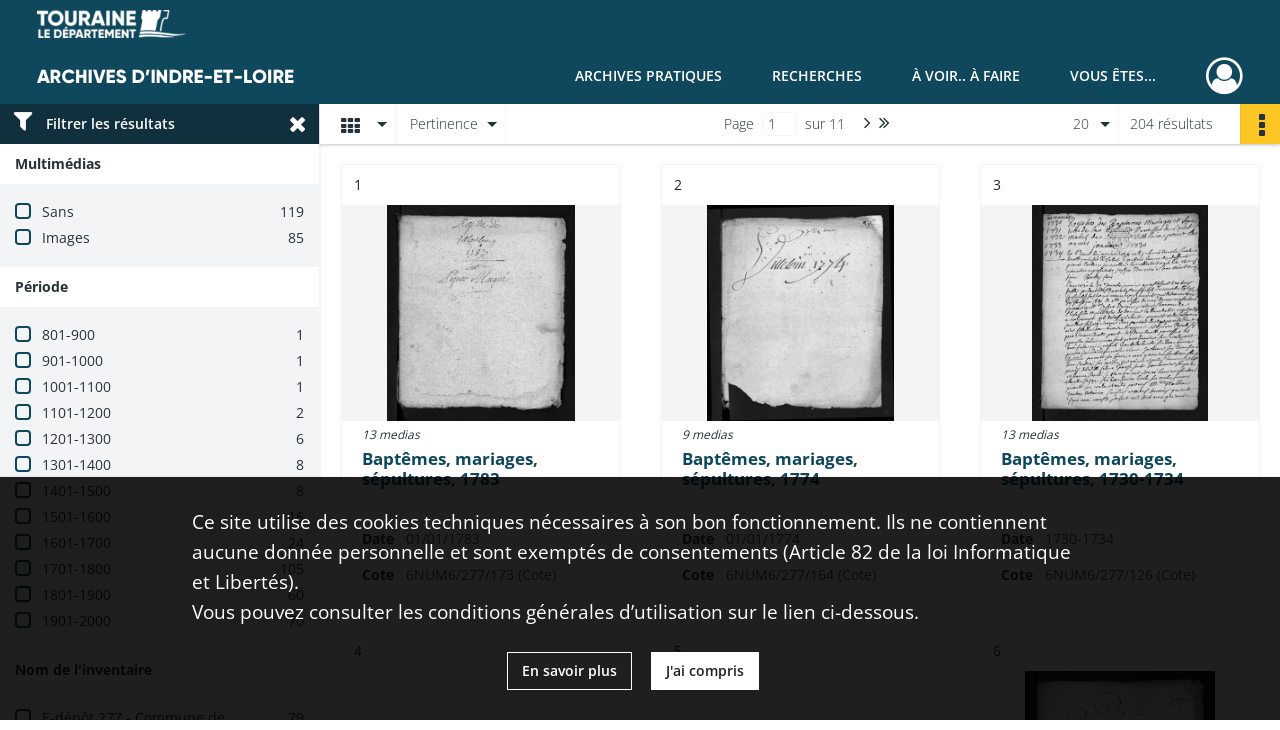

--- FILE ---
content_type: text/html; charset=UTF-8
request_url: https://archives.touraine.fr/search/results?target=controlledAccessGeographicName&keyword=Villeloin%20%28Indre-et-Loire,%20France%29%20%5Baujourd%27hui%20:%20Villeloin-Coulang%C3%A9%20%28Indre-et-Loire,%20France%29%5D&mode=mosaic
body_size: 14209
content:
<!DOCTYPE html>
<html lang="fr">
    <head data-captcha="hcaptcha">
                    

    <!-- Matomo -->
    <script type="text/javascript">
        var _paq = _paq || [];

        /* This code come from https://www.cnil.fr/sites/default/files/typo/document/Configuration_piwik.pdf */
        _paq.push([function() {
            var self = this;
            function getOriginalVisitorCookieTimeout() {
                var now = new Date(),
                    nowTs = Math.round(now.getTime() / 1000),
                    visitorInfo = self.getVisitorInfo();
                var createTs = parseInt(visitorInfo[2]);
                var cookieTimeout = 33696000; // 13 mois en secondes
                return createTs + cookieTimeout - nowTs;
            }
            this.setVisitorCookieTimeout( getOriginalVisitorCookieTimeout() );
        }]);

        /* tracker methods like "setCustomDimension" should be called before "trackPageView" */
        _paq.push(['disableCookies']);
        _paq.push(['trackPageView']);
        _paq.push(['enableLinkTracking']);
        (function() {
            var u="https://matomo.cg37.fr/";
            _paq.push(['setTrackerUrl', u+'piwik.php']);
            _paq.push(['setSiteId', 2]);
            var d=document, g=d.createElement('script'), s=d.getElementsByTagName('script')[0];
            g.type='text/javascript'; g.async=true; g.defer=true; g.src=u+'piwik.js'; s.parentNode.insertBefore(g,s);
        })();
    </script>
    <!-- End Matomo Code -->

        
        <meta charset="utf-8">
        <title>    Villeloin (Indre-et-Loire, France) [aujourd&#039;hui : Villeloin-Coulangé (Indre-et-Loire, France)] - Recherche
</title>

        <meta name="twitter:card" content="summary" /><meta property="og:url" content="https://archives.touraine.fr/search/results?target=controlledAccessGeographicName&amp;keyword=Villeloin%20%28Indre-et-Loire,%20France%29%20%5Baujourd%27hui%20:%20Villeloin-Coulang%C3%A9%20%28Indre-et-Loire,%20France%29%5D&amp;mode=mosaic" /><meta property="og:title" content="    Villeloin (Indre-et-Loire, France) [aujourd&#039;hui : Villeloin-Coulangé (Indre-et-Loire, France)] - Recherche
" />
        <meta name="viewport" content="user-scalable=no, initial-scale=1, maximum-scale=1, minimum-scale=1, width=device-width, height=device-height"/>
        <meta name="format-detection" content="telephone=no" />

        
                    <link rel="apple-touch-icon" sizes="180x180" href="/assets/src/application/Custom/assets/static/front/favicons/apple-touch-icon.aa5b0318c2770fe955dad3eec53a172a.png">
<link rel="icon" type="image/png" sizes="32x32" href="/assets/src/application/Custom/assets/static/front/favicons/favicon-32x32.b97bb627214d80853a9dd2442ef472c0.png">
<link rel="icon" type="image/png" sizes="16x16" href="/assets/src/application/Custom/assets/static/front/favicons/favicon-16x16.ace439510e7051094cd4e41d0483c471.png">
<link rel="manifest" href="/assets/src/application/Custom/assets/static/front/favicons/site.webmanifest.c0654cf016d66ba064885e3e513cdf5d.json">
<link rel="mask-icon" href="/src/application/Custom/assets/static/front/favicons/safari-pinned-tab.svg" color="#5bbad5">

<meta name="msapplication-TileColor" content="#da532c">
<meta name="theme-color" content="#ffffff">
        
        <link rel="stylesheet" type="text/css" href="/assets/assets/front/scss/common.27ff22eabd25ee9180ff676b0599baeb.css" />
        <link rel="stylesheet" type="text/css" href="/assets/assets/fonts/index.62fb4e2c9e8a75391dff4f32a9058ffc.css">

            
    <link rel="stylesheet" type="text/css" href="/assets/assets/front/scss/affichage-mosaic.70d26da77aa6387dc0c7a7715fc202c2.css" />

        <link rel="stylesheet" type="text/css" href="/assets/src/application/Custom/assets/src/scss/index.3f570df1fc4dd29c6b14b4cf8580a5d8.css" />
        <link rel="stylesheet" type="text/css" href="/assets/node_modules/@knight-lab/timelinejs/dist/css/timeline.1f24a26632f1a70a920eae94a02df2a0.css" />

    </head>
    <body id="display-results">

                    <header id="header" role="banner">
    <div class="institutional-banner-desktop">
        
    <div class="institutional-banner-burger">
                    <div class="container institutional">
        <div class="row">
                            <div class="header-footer-col col-md-12 col-lg-12 header-footer-align-left">
                    
                    
    <a href="https://www.touraine.fr"
                    >
            <img
        src="/assets/src/application/Custom/assets/static/front/img/icono-logo/logo-touraine-departement.28052bd73700b8e341acb5a1fb694944.png"
                alt="Département de Touraine"    />

    </a>
                </div>
                    </div>
    </div>

    </div>

    </div>
    <div id="main-header">
        <a id="logo" href="/" title="Aller à la page d&#039;accueil">
    <img class="logo-desktop" src="/assets/src/application/Custom/assets/static/front/img/icono-logo/logo-header.a17c5a92d60f6f044b11fe20f504ed9c.png" alt="Archives d&#039;Indre-et-Loire"/>

        
    <img class="logo-mobile" src="/assets/src/application/Custom/assets/static/front/img/icono-logo/logo-header.a17c5a92d60f6f044b11fe20f504ed9c.png" alt="Archives d&#039;Indre-et-Loire"/>

    <span class="sr-only">Archives d&#039;Indre-et-Loire</span>
</a>
            
<nav id="main-menu" role="navigation">
            <ul aria-label="menu principal">
                                    <li class="submenu-container"><a href="#">Archives pratiques</a>
    <ul class="subnav">
                    <li><a
    href="/page/presentation"
    title="Aller à la page : &quot;Présentation&quot;"
>Présentation</a>
</li>
                    <li><a
    href="/page/services"
    title="Aller à la page : &quot;Services&quot;"
>Services</a>
</li>
                    <li><a
    href="/page/reservation"
    title="Aller à la page : &quot;Réservation&quot;"
>Réservation</a>
</li>
                    <li><a
    href="/page/foire-aux-questions"
    title="Aller à la page : &quot;Foire aux questions&quot;"
>Foire aux questions</a>
</li>
            </ul>
</li>
                                <li class="submenu-container"><a href="#">Recherches</a>
    <ul class="subnav">
                    <li><a
    href="/page/chercher-en-ligne"
    title="Aller à la page : &quot;Chercher en ligne&quot;"
>Chercher en ligne</a>
</li>
                    <li><a
    href="/page/archives-numerisees"
    title="Aller à la page : &quot;Archives numérisées&quot;"
>Archives numérisées</a>
</li>
                    <li><a
    href="/page/recherche-nominative-dans-l-indexation-collaborative"
    title="Aller à la page : &quot;Recherche nominative&quot;"
>Recherche nominative</a>
</li>
                    <li><a
    href="/page/collections-de-touraine"
    title="Aller à la page : &quot;Collections de Touraine&quot;"
>Collections de Touraine</a>
</li>
                    <li><a
    href="/page/bibliotheque"
    title="Aller à la page : &quot;Bibliothèque&quot;"
>Bibliothèque</a>
</li>
                    <li><a
    href="/page/fiches-d-aide-a-la-recherche"
    title="Aller à la page : &quot;Fiches d&#039;aide à la recherche&quot;"
>Fiches d&#039;aide à la recherche</a>
</li>
            </ul>
</li>
                                <li class="submenu-container"><a href="#">À voir.. À faire</a>
    <ul class="subnav">
                    <li><a
    href="/page/les-ateliers"
    title="Aller à la page : &quot;Ateliers&quot;"
>Ateliers</a>
</li>
                    <li><a
    href="/page/expositions"
    title="Aller à la page : &quot;Expositions&quot;"
>Expositions</a>
</li>
                    <li><a
    href="/page/service-educatif"
    title="Aller à la page : &quot;Service éducatif&quot;"
>Service éducatif</a>
</li>
                    <li><a
    href="/page/nos-podcasts"
    title="Aller à la page : &quot;Nos podcasts&quot;"
>Nos podcasts</a>
</li>
                    <li><a
    href="/page/indexation-collaborative"
    title="Aller à la page : &quot;Indexation collaborative&quot;"
>Indexation collaborative</a>
</li>
                    <li><a
    href="/page/a-la-une"
    title="Aller à la page : &quot;À la une&quot;"
>À la une</a>
</li>
            </ul>
</li>
                                <li class="submenu-container"><a href="#">Vous êtes...</a>
    <ul class="subnav">
                    <li><a
    href="/page/vous-etes-un-particulier"
    title="Aller à la page : &quot;Un particulier&quot;"
>Un particulier</a>
</li>
                    <li><a
    href="/page/bien-gerer-les-archives-dans-un-service-public"
    title="Aller à la page : &quot;Un service public&quot;"
>Un service public</a>
</li>
                    <li><a
    href="/page/bien-gerer-les-archives-dans-une-collectivite"
    title="Aller à la page : &quot;Une collectivité&quot;"
>Une collectivité</a>
</li>
                    <li><a
    href="/page/la-conservation-des-archives-notariales"
    title="Aller à la page : &quot;Un office notarial&quot;"
>Un office notarial</a>
</li>
                    <li><a
    href="/page/vous-etes-un-e-enseignant-e-"
    title="Aller à la page : &quot;Un(e) enseignant(e)&quot;"
>Un(e) enseignant(e)</a>
</li>
                    <li><a
    href="/page/vous-etes-un-e-genealogiste-professionnel-le-"
    title="Aller à la page : &quot;Un(e) généalogiste professionnel(le)&quot;"
>Un(e) généalogiste professionnel(le)</a>
</li>
            </ul>
</li>
            
        </ul>
    </nav>
<nav id="burger-main-menu" class="left" role="navigation">
            <div>
            <label for="burger-sidebar" class="toggle" aria-label="Ouvrir le menu déroulant">
                <span class="sr-only">Ouvrir le menu déroulant</span>
                <span class="icon-bar"></span>
                <span class="icon-bar"></span>
                <span class="icon-bar"></span>
            </label>
            <input type="checkbox" id="burger-sidebar" class="sidebartoggler">

            <div class="page-wrap">
                <div class="sidebar">
                    <ul class="mainnav">
                                                <li class="submenu-container"><a href="#">Archives pratiques</a>
    <ul class="subnav">
                    <li><a
    href="/page/presentation"
    title="Aller à la page : &quot;Présentation&quot;"
>Présentation</a>
</li>
                    <li><a
    href="/page/services"
    title="Aller à la page : &quot;Services&quot;"
>Services</a>
</li>
                    <li><a
    href="/page/reservation"
    title="Aller à la page : &quot;Réservation&quot;"
>Réservation</a>
</li>
                    <li><a
    href="/page/foire-aux-questions"
    title="Aller à la page : &quot;Foire aux questions&quot;"
>Foire aux questions</a>
</li>
            </ul>
</li>
                                <li class="submenu-container"><a href="#">Recherches</a>
    <ul class="subnav">
                    <li><a
    href="/page/chercher-en-ligne"
    title="Aller à la page : &quot;Chercher en ligne&quot;"
>Chercher en ligne</a>
</li>
                    <li><a
    href="/page/archives-numerisees"
    title="Aller à la page : &quot;Archives numérisées&quot;"
>Archives numérisées</a>
</li>
                    <li><a
    href="/page/recherche-nominative-dans-l-indexation-collaborative"
    title="Aller à la page : &quot;Recherche nominative&quot;"
>Recherche nominative</a>
</li>
                    <li><a
    href="/page/collections-de-touraine"
    title="Aller à la page : &quot;Collections de Touraine&quot;"
>Collections de Touraine</a>
</li>
                    <li><a
    href="/page/bibliotheque"
    title="Aller à la page : &quot;Bibliothèque&quot;"
>Bibliothèque</a>
</li>
                    <li><a
    href="/page/fiches-d-aide-a-la-recherche"
    title="Aller à la page : &quot;Fiches d&#039;aide à la recherche&quot;"
>Fiches d&#039;aide à la recherche</a>
</li>
            </ul>
</li>
                                <li class="submenu-container"><a href="#">À voir.. À faire</a>
    <ul class="subnav">
                    <li><a
    href="/page/les-ateliers"
    title="Aller à la page : &quot;Ateliers&quot;"
>Ateliers</a>
</li>
                    <li><a
    href="/page/expositions"
    title="Aller à la page : &quot;Expositions&quot;"
>Expositions</a>
</li>
                    <li><a
    href="/page/service-educatif"
    title="Aller à la page : &quot;Service éducatif&quot;"
>Service éducatif</a>
</li>
                    <li><a
    href="/page/nos-podcasts"
    title="Aller à la page : &quot;Nos podcasts&quot;"
>Nos podcasts</a>
</li>
                    <li><a
    href="/page/indexation-collaborative"
    title="Aller à la page : &quot;Indexation collaborative&quot;"
>Indexation collaborative</a>
</li>
                    <li><a
    href="/page/a-la-une"
    title="Aller à la page : &quot;À la une&quot;"
>À la une</a>
</li>
            </ul>
</li>
                                <li class="submenu-container"><a href="#">Vous êtes...</a>
    <ul class="subnav">
                    <li><a
    href="/page/vous-etes-un-particulier"
    title="Aller à la page : &quot;Un particulier&quot;"
>Un particulier</a>
</li>
                    <li><a
    href="/page/bien-gerer-les-archives-dans-un-service-public"
    title="Aller à la page : &quot;Un service public&quot;"
>Un service public</a>
</li>
                    <li><a
    href="/page/bien-gerer-les-archives-dans-une-collectivite"
    title="Aller à la page : &quot;Une collectivité&quot;"
>Une collectivité</a>
</li>
                    <li><a
    href="/page/la-conservation-des-archives-notariales"
    title="Aller à la page : &quot;Un office notarial&quot;"
>Un office notarial</a>
</li>
                    <li><a
    href="/page/vous-etes-un-e-enseignant-e-"
    title="Aller à la page : &quot;Un(e) enseignant(e)&quot;"
>Un(e) enseignant(e)</a>
</li>
                    <li><a
    href="/page/vous-etes-un-e-genealogiste-professionnel-le-"
    title="Aller à la page : &quot;Un(e) généalogiste professionnel(le)&quot;"
>Un(e) généalogiste professionnel(le)</a>
</li>
            </ul>
</li>
            
                    </ul>
                    
    <div class="institutional-banner-burger">
                    <div class="container institutional">
        <div class="row">
                            <div class="header-footer-col col-md-12 col-lg-12 header-footer-align-left">
                    
                    
    <a href="https://www.touraine.fr"
                    >
            <img
        src="/assets/src/application/Custom/assets/static/front/img/icono-logo/logo-touraine-departement.28052bd73700b8e341acb5a1fb694944.png"
                alt="Département de Touraine"    />

    </a>
                </div>
                    </div>
    </div>

    </div>

                </div>
            </div>
        </div>
    </nav>
<nav id="user-profile" role="navigation">
    <ul>
                    <li class="user-profile submenu-container">
                            <a href="/user/login?targetRoute=front.search&amp;targetRouteParameters%5Btarget%5D=controlledAccessGeographicName&amp;targetRouteParameters%5Bkeyword%5D=Villeloin%20%28Indre-et-Loire,%20France%29%20%5Baujourd%27hui%20:%20Villeloin-Coulang%C3%A9%20%28Indre-et-Loire,%20France%29%5D&amp;targetRouteParameters%5Bmode%5D=mosaic" class="user-profile-icon-container" title="Mon espace personnel">
                <i class="fa fa-user-circle-o" aria-hidden="true"></i>
            </a>
            <ul class="subnav">
                <li>
                    <a href="/user/login?targetRoute=front.search&amp;targetRouteParameters%5Btarget%5D=controlledAccessGeographicName&amp;targetRouteParameters%5Bkeyword%5D=Villeloin%20%28Indre-et-Loire,%20France%29%20%5Baujourd%27hui%20:%20Villeloin-Coulang%C3%A9%20%28Indre-et-Loire,%20France%29%5D&amp;targetRouteParameters%5Bmode%5D=mosaic" title="Se connecter">Se connecter</a>
                </li>
                                    <li>
                        <a href="/register" title="S&#039;inscrire">S&#039;inscrire</a>
                    </li>
                            </ul>

                </li>
    
    </ul>
</nav>
<nav id="burger-user-profile" class="right" role="navigation">
    <label for="profile-sidebar" class="toggle">
                    <i class="fa fa-user-circle-o user-profile-icon " aria-hidden="true"></i>
    
    </label>
    <input type="checkbox" id="profile-sidebar" class="sidebartoggler">

    <div class="page-wrap">
        <div class="sidebar">
            <ul class="mainnav">
                                                <li>
                <a href="/user/login?targetRoute=front.search&amp;targetRouteParameters%5Btarget%5D=controlledAccessGeographicName&amp;targetRouteParameters%5Bkeyword%5D=Villeloin%20%28Indre-et-Loire,%20France%29%20%5Baujourd%27hui%20:%20Villeloin-Coulang%C3%A9%20%28Indre-et-Loire,%20France%29%5D&amp;targetRouteParameters%5Bmode%5D=mosaic" title="Se connecter">Se connecter</a>
            </li>
                            <li>
                    <a href="/register" title="S&#039;inscrire">S&#039;inscrire</a>
                </li>
                        
            </ul>
        </div>
    </div>
</nav>


    </div>
</header>
        
        <div id="old-browsers" class="disclaimer">
    <div class="text">
        Ce portail est conçu pour être utilisé sur les navigateurs Chrome, Firefox, Safari et Edge. Pour une expérience optimale, nous vous invitons à utiliser l&#039;un de ces navigateurs.
    </div>
    <div class="buttons">
        <button type="button" class="btn btn-primary" id="old-browsers-accept">J&#039;ai compris</button>
    </div>
</div>

        <main role="main" id="page-top">

                                        
            
            
            
            
        <section class="facets no-print ">
                            <aside>
    <h2 class="filter"><i class="fas fa-filter" aria-hidden="true"></i>Filtrer les résultats<span><i class="fa fa-times" aria-hidden="true"></i></span></h2>
    <form id="form-facets" method="GET">
                        <input type="hidden" name="target" value="controlledAccessGeographicName" />
                                <input type="hidden" name="keyword" value="Villeloin (Indre-et-Loire, France) [aujourd&#039;hui : Villeloin-Coulangé (Indre-et-Loire, France)]" />
                                <input type="hidden" name="mode" value="mosaic" />
            
            <input type="hidden" name="mapBounds" value="" />
    
                <div class="facet">
                <div class="title">Multimédias</div>
                <fieldset>
                    <legend class="sr-only">Filtre les résultats par : Multimédias</legend>
                        <ul>
                                <li class="row ">
                <div class="col-sm-10 term custom-control custom-checkbox">
                    <input
                        type="checkbox"
                        class="custom-control-input"
                        name="facet_media"
                        id="facet_media.1"
                        value="none"
                                            />
                                                                                                        <label class="custom-control-label" for="facet_media.1" title="Sans">Sans</label>
                </div>
                <div class="col-sm-2 count">119</div>
            </li>
                                <li class="row ">
                <div class="col-sm-10 term custom-control custom-checkbox">
                    <input
                        type="checkbox"
                        class="custom-control-input"
                        name="facet_media"
                        id="facet_media.2"
                        value="image"
                                            />
                                                                                                        <label class="custom-control-label" for="facet_media.2" title="Images">Images</label>
                </div>
                <div class="col-sm-2 count">85</div>
            </li>
            </ul>
    
                </fieldset>
            </div>
                <div class="facet">
                <div class="title">Période</div>
                <fieldset>
                    <legend class="sr-only">Filtre les résultats par : Période</legend>
                        <ul>
                                <li class="row">
                <div class="col-sm-10 term custom-control custom-checkbox">
                    <input
                        type="checkbox"
                        class="custom-control-input century"
                        name="facet_century"
                        id="facet_century.1"
                        value="801"
                                            />
                                                                                                        <label class="custom-control-label" for="facet_century.1" title="801-900">801-900</label>
                </div>
                <div class="col-sm-2 count">1</div>
            </li>
                                <li class="row">
                <div class="col-sm-10 term custom-control custom-checkbox">
                    <input
                        type="checkbox"
                        class="custom-control-input century"
                        name="facet_century"
                        id="facet_century.2"
                        value="901"
                                            />
                                                                                                        <label class="custom-control-label" for="facet_century.2" title="901-1000">901-1000</label>
                </div>
                <div class="col-sm-2 count">1</div>
            </li>
                                <li class="row">
                <div class="col-sm-10 term custom-control custom-checkbox">
                    <input
                        type="checkbox"
                        class="custom-control-input century"
                        name="facet_century"
                        id="facet_century.3"
                        value="1001"
                                            />
                                                                                                        <label class="custom-control-label" for="facet_century.3" title="1001-1100">1001-1100</label>
                </div>
                <div class="col-sm-2 count">1</div>
            </li>
                                <li class="row">
                <div class="col-sm-10 term custom-control custom-checkbox">
                    <input
                        type="checkbox"
                        class="custom-control-input century"
                        name="facet_century"
                        id="facet_century.4"
                        value="1101"
                                            />
                                                                                                        <label class="custom-control-label" for="facet_century.4" title="1101-1200">1101-1200</label>
                </div>
                <div class="col-sm-2 count">2</div>
            </li>
                                <li class="row">
                <div class="col-sm-10 term custom-control custom-checkbox">
                    <input
                        type="checkbox"
                        class="custom-control-input century"
                        name="facet_century"
                        id="facet_century.5"
                        value="1201"
                                            />
                                                                                                        <label class="custom-control-label" for="facet_century.5" title="1201-1300">1201-1300</label>
                </div>
                <div class="col-sm-2 count">6</div>
            </li>
                                <li class="row">
                <div class="col-sm-10 term custom-control custom-checkbox">
                    <input
                        type="checkbox"
                        class="custom-control-input century"
                        name="facet_century"
                        id="facet_century.6"
                        value="1301"
                                            />
                                                                                                        <label class="custom-control-label" for="facet_century.6" title="1301-1400">1301-1400</label>
                </div>
                <div class="col-sm-2 count">8</div>
            </li>
                                <li class="row">
                <div class="col-sm-10 term custom-control custom-checkbox">
                    <input
                        type="checkbox"
                        class="custom-control-input century"
                        name="facet_century"
                        id="facet_century.7"
                        value="1401"
                                            />
                                                                                                        <label class="custom-control-label" for="facet_century.7" title="1401-1500">1401-1500</label>
                </div>
                <div class="col-sm-2 count">8</div>
            </li>
                                <li class="row">
                <div class="col-sm-10 term custom-control custom-checkbox">
                    <input
                        type="checkbox"
                        class="custom-control-input century"
                        name="facet_century"
                        id="facet_century.8"
                        value="1501"
                                            />
                                                                                                        <label class="custom-control-label" for="facet_century.8" title="1501-1600">1501-1600</label>
                </div>
                <div class="col-sm-2 count">16</div>
            </li>
                                <li class="row">
                <div class="col-sm-10 term custom-control custom-checkbox">
                    <input
                        type="checkbox"
                        class="custom-control-input century"
                        name="facet_century"
                        id="facet_century.9"
                        value="1601"
                                            />
                                                                                                        <label class="custom-control-label" for="facet_century.9" title="1601-1700">1601-1700</label>
                </div>
                <div class="col-sm-2 count">24</div>
            </li>
                                <li class="row">
                <div class="col-sm-10 term custom-control custom-checkbox">
                    <input
                        type="checkbox"
                        class="custom-control-input century"
                        name="facet_century"
                        id="facet_century.10"
                        value="1701"
                                            />
                                                                                                        <label class="custom-control-label" for="facet_century.10" title="1701-1800">1701-1800</label>
                </div>
                <div class="col-sm-2 count">105</div>
            </li>
                                <li class="row">
                <div class="col-sm-10 term custom-control custom-checkbox">
                    <input
                        type="checkbox"
                        class="custom-control-input century"
                        name="facet_century"
                        id="facet_century.11"
                        value="1801"
                                            />
                                                                                                        <label class="custom-control-label" for="facet_century.11" title="1801-1900">1801-1900</label>
                </div>
                <div class="col-sm-2 count">60</div>
            </li>
                                <li class="row">
                <div class="col-sm-10 term custom-control custom-checkbox">
                    <input
                        type="checkbox"
                        class="custom-control-input century"
                        name="facet_century"
                        id="facet_century.12"
                        value="1901"
                                            />
                                                                                                        <label class="custom-control-label" for="facet_century.12" title="1901-2000">1901-2000</label>
                </div>
                <div class="col-sm-2 count">70</div>
            </li>
        
            </ul>

                </fieldset>
            </div>
                <div class="facet">
                <div class="title">Nom de l&#039;inventaire</div>
                <fieldset>
                    <legend class="sr-only">Filtre les résultats par : Nom de l&#039;inventaire</legend>
                        <ul>
                                <li class="row ">
                <div class="col-sm-10 term custom-control custom-checkbox">
                    <input
                        type="checkbox"
                        class="custom-control-input"
                        name="facet_titleProper"
                        id="facet_titleProper.1"
                        value="E-dépôt 277 - Commune de Villeloin-Coulangé - Archives déposées (1799-1971)"
                                            />
                                                            <label class="custom-control-label" for="facet_titleProper.1" title="E-dépôt 277 - Commune de Villeloin-Coulangé - Archives déposées (1799-1971)">E-dépôt 277 - Commune de Villeloin-Coulangé - Archives déposées (1799-1971)</label>
                </div>
                <div class="col-sm-2 count">79</div>
            </li>
                                <li class="row ">
                <div class="col-sm-10 term custom-control custom-checkbox">
                    <input
                        type="checkbox"
                        class="custom-control-input"
                        name="facet_titleProper"
                        id="facet_titleProper.2"
                        value="Registres paroissiaux numérisés"
                                            />
                                                            <label class="custom-control-label" for="facet_titleProper.2" title="Registres paroissiaux numérisés">Registres paroissiaux numérisés</label>
                </div>
                <div class="col-sm-2 count">78</div>
            </li>
                                <li class="row ">
                <div class="col-sm-10 term custom-control custom-checkbox">
                    <input
                        type="checkbox"
                        class="custom-control-input"
                        name="facet_titleProper"
                        id="facet_titleProper.3"
                        value="H - Clergé régulier (837-1791)"
                                            />
                                                            <label class="custom-control-label" for="facet_titleProper.3" title="H - Clergé régulier (837-1791)">H - Clergé régulier (837-1791)</label>
                </div>
                <div class="col-sm-2 count">29</div>
            </li>
                                <li class="row ">
                <div class="col-sm-10 term custom-control custom-checkbox">
                    <input
                        type="checkbox"
                        class="custom-control-input"
                        name="facet_titleProper"
                        id="facet_titleProper.4"
                        value="3M - Plébiscites et élections (1800-1940)"
                                            />
                                                            <label class="custom-control-label" for="facet_titleProper.4" title="3M - Plébiscites et élections (1800-1940)">3M - Plébiscites et élections (1800-1940)</label>
                </div>
                <div class="col-sm-2 count">4</div>
            </li>
                                <li class="row ">
                <div class="col-sm-10 term custom-control custom-checkbox">
                    <input
                        type="checkbox"
                        class="custom-control-input"
                        name="facet_titleProper"
                        id="facet_titleProper.5"
                        value="Tables décennales de l&#039;état civil numérisées"
                                            />
                                                            <label class="custom-control-label" for="facet_titleProper.5" title="Tables décennales de l&#039;état civil numérisées">Tables décennales de l&#039;état civil numérisées</label>
                </div>
                <div class="col-sm-2 count">4</div>
            </li>
                                <li class="row hidden">
                <div class="col-sm-10 term custom-control custom-checkbox">
                    <input
                        type="checkbox"
                        class="custom-control-input"
                        name="facet_titleProper"
                        id="facet_titleProper.6"
                        value="1J1 à 1167 - Petits fonds privés isolés"
                                            />
                                                            <label class="custom-control-label" for="facet_titleProper.6" title="1J1 à 1167 - Petits fonds privés isolés">1J1 à 1167 - Petits fonds privés isolés</label>
                </div>
                <div class="col-sm-2 count">2</div>
            </li>
                                <li class="row hidden">
                <div class="col-sm-10 term custom-control custom-checkbox">
                    <input
                        type="checkbox"
                        class="custom-control-input"
                        name="facet_titleProper"
                        id="facet_titleProper.7"
                        value="V - Administration des cultes (1800-1940)"
                                            />
                                                            <label class="custom-control-label" for="facet_titleProper.7" title="V - Administration des cultes (1800-1940)">V - Administration des cultes (1800-1940)</label>
                </div>
                <div class="col-sm-2 count">2</div>
            </li>
                                <li class="row hidden">
                <div class="col-sm-10 term custom-control custom-checkbox">
                    <input
                        type="checkbox"
                        class="custom-control-input"
                        name="facet_titleProper"
                        id="facet_titleProper.8"
                        value="1M - Administration générale du département. Cabinet du Préfet (1800-1940)"
                                            />
                                                            <label class="custom-control-label" for="facet_titleProper.8" title="1M - Administration générale du département. Cabinet du Préfet (1800-1940)">1M - Administration générale du département. Cabinet du Préfet (1800-1940)</label>
                </div>
                <div class="col-sm-2 count">1</div>
            </li>
                                <li class="row hidden">
                <div class="col-sm-10 term custom-control custom-checkbox">
                    <input
                        type="checkbox"
                        class="custom-control-input"
                        name="facet_titleProper"
                        id="facet_titleProper.9"
                        value="1Q, 2Q - Domaines nationaux"
                                            />
                                                            <label class="custom-control-label" for="facet_titleProper.9" title="1Q, 2Q - Domaines nationaux">1Q, 2Q - Domaines nationaux</label>
                </div>
                <div class="col-sm-2 count">1</div>
            </li>
                                <li class="row hidden">
                <div class="col-sm-10 term custom-control custom-checkbox">
                    <input
                        type="checkbox"
                        class="custom-control-input"
                        name="facet_titleProper"
                        id="facet_titleProper.10"
                        value="3P1 - Cadastre napoléonien : délimitation des communes (1806-1968)"
                                            />
                                                            <label class="custom-control-label" for="facet_titleProper.10" title="3P1 - Cadastre napoléonien : délimitation des communes (1806-1968)">3P1 - Cadastre napoléonien : délimitation des communes (1806-1968)</label>
                </div>
                <div class="col-sm-2 count">1</div>
            </li>
                                <li class="row hidden">
                <div class="col-sm-10 term custom-control custom-checkbox">
                    <input
                        type="checkbox"
                        class="custom-control-input"
                        name="facet_titleProper"
                        id="facet_titleProper.11"
                        value="5L - Doubles des répertoires des notaires"
                                            />
                                                            <label class="custom-control-label" for="facet_titleProper.11" title="5L - Doubles des répertoires des notaires">5L - Doubles des répertoires des notaires</label>
                </div>
                <div class="col-sm-2 count">1</div>
            </li>
                                <li class="row hidden">
                <div class="col-sm-10 term custom-control custom-checkbox">
                    <input
                        type="checkbox"
                        class="custom-control-input"
                        name="facet_titleProper"
                        id="facet_titleProper.12"
                        value="Registres d&#039;état civil numérisés"
                                            />
                                                            <label class="custom-control-label" for="facet_titleProper.12" title="Registres d&#039;état civil numérisés">Registres d&#039;état civil numérisés</label>
                </div>
                <div class="col-sm-2 count">1</div>
            </li>
                                <li class="row hidden">
                <div class="col-sm-10 term custom-control custom-checkbox">
                    <input
                        type="checkbox"
                        class="custom-control-input"
                        name="facet_titleProper"
                        id="facet_titleProper.13"
                        value="Z - Sous-préfectures de Chinon, Loches et Tours (1800-1940)"
                                            />
                                                            <label class="custom-control-label" for="facet_titleProper.13" title="Z - Sous-préfectures de Chinon, Loches et Tours (1800-1940)">Z - Sous-préfectures de Chinon, Loches et Tours (1800-1940)</label>
                </div>
                <div class="col-sm-2 count">1</div>
            </li>
            </ul>
            <div class="show-more">
            <div class="btn btn-secondary">Afficher plus</div>
        </div>
        <div class="show-less">
                        <div class="btn btn-secondary">Afficher moins</div>
        </div>
    
                </fieldset>
            </div>
                <div class="facet">
                <div class="title">Lieux</div>
                <fieldset>
                    <legend class="sr-only">Filtre les résultats par : Lieux</legend>
                        <ul>
                                <li class="row ">
                <div class="col-sm-10 term custom-control custom-checkbox">
                    <input
                        type="checkbox"
                        class="custom-control-input"
                        name="facet_geographicName"
                        id="facet_geographicName.1"
                        value="Villeloin (Indre-et-Loire, France) [aujourd&#039;hui : Villeloin-Coulangé (Indre-et-Loire, France)]"
                                            />
                                                            <label class="custom-control-label" for="facet_geographicName.1" title="Villeloin (Indre-et-Loire, France) [aujourd&#039;hui : Villeloin-Coulangé (Indre-et-Loire, France)]">Villeloin (Indre-et-Loire, France) [aujourd&#039;hui : Villeloin-Coulangé (Indre-et-Loire, France)]</label>
                </div>
                <div class="col-sm-2 count">204</div>
            </li>
                                <li class="row ">
                <div class="col-sm-10 term custom-control custom-checkbox">
                    <input
                        type="checkbox"
                        class="custom-control-input"
                        name="facet_geographicName"
                        id="facet_geographicName.2"
                        value="Villeloin-Coulangé (Indre-et-Loire, France)"
                                            />
                                                            <label class="custom-control-label" for="facet_geographicName.2" title="Villeloin-Coulangé (Indre-et-Loire, France)">Villeloin-Coulangé (Indre-et-Loire, France)</label>
                </div>
                <div class="col-sm-2 count">204</div>
            </li>
                                <li class="row ">
                <div class="col-sm-10 term custom-control custom-checkbox">
                    <input
                        type="checkbox"
                        class="custom-control-input"
                        name="facet_geographicName"
                        id="facet_geographicName.3"
                        value="Coulangé (Indre-et-Loire, France) [aujourd&#039;hui : Villeloin-Coulangé (Indre-et-Loire, France)]"
                                            />
                                                            <label class="custom-control-label" for="facet_geographicName.3" title="Coulangé (Indre-et-Loire, France) [aujourd&#039;hui : Villeloin-Coulangé (Indre-et-Loire, France)]">Coulangé (Indre-et-Loire, France) [aujourd&#039;hui : Villeloin-Coulangé (Indre-et-Loire, France)]</label>
                </div>
                <div class="col-sm-2 count">90</div>
            </li>
                                <li class="row ">
                <div class="col-sm-10 term custom-control custom-checkbox">
                    <input
                        type="checkbox"
                        class="custom-control-input"
                        name="facet_geographicName"
                        id="facet_geographicName.4"
                        value="Nouans-les-Fontaines (Indre-et-Loire, France)"
                                            />
                                                            <label class="custom-control-label" for="facet_geographicName.4" title="Nouans-les-Fontaines (Indre-et-Loire, France)">Nouans-les-Fontaines (Indre-et-Loire, France)</label>
                </div>
                <div class="col-sm-2 count">13</div>
            </li>
                                <li class="row ">
                <div class="col-sm-10 term custom-control custom-checkbox">
                    <input
                        type="checkbox"
                        class="custom-control-input"
                        name="facet_geographicName"
                        id="facet_geographicName.5"
                        value="Beaumont-Village (Indre-et-Loire, France)"
                                            />
                                                            <label class="custom-control-label" for="facet_geographicName.5" title="Beaumont-Village (Indre-et-Loire, France)">Beaumont-Village (Indre-et-Loire, France)</label>
                </div>
                <div class="col-sm-2 count">10</div>
            </li>
                                <li class="row hidden">
                <div class="col-sm-10 term custom-control custom-checkbox">
                    <input
                        type="checkbox"
                        class="custom-control-input"
                        name="facet_geographicName"
                        id="facet_geographicName.6"
                        value="Loché-sur-Indrois (Indre-et-Loire, France)"
                                            />
                                                            <label class="custom-control-label" for="facet_geographicName.6" title="Loché-sur-Indrois (Indre-et-Loire, France)">Loché-sur-Indrois (Indre-et-Loire, France)</label>
                </div>
                <div class="col-sm-2 count">9</div>
            </li>
                                <li class="row hidden">
                <div class="col-sm-10 term custom-control custom-checkbox">
                    <input
                        type="checkbox"
                        class="custom-control-input"
                        name="facet_geographicName"
                        id="facet_geographicName.7"
                        value="Villedômain (Indre-et-Loire, France)"
                                            />
                                                            <label class="custom-control-label" for="facet_geographicName.7" title="Villedômain (Indre-et-Loire, France)">Villedômain (Indre-et-Loire, France)</label>
                </div>
                <div class="col-sm-2 count">9</div>
            </li>
                                <li class="row hidden">
                <div class="col-sm-10 term custom-control custom-checkbox">
                    <input
                        type="checkbox"
                        class="custom-control-input"
                        name="facet_geographicName"
                        id="facet_geographicName.8"
                        value="Vou (Indre-et-Loire, France)"
                                            />
                                                            <label class="custom-control-label" for="facet_geographicName.8" title="Vou (Indre-et-Loire, France)">Vou (Indre-et-Loire, France)</label>
                </div>
                <div class="col-sm-2 count">9</div>
            </li>
                                <li class="row hidden">
                <div class="col-sm-10 term custom-control custom-checkbox">
                    <input
                        type="checkbox"
                        class="custom-control-input"
                        name="facet_geographicName"
                        id="facet_geographicName.9"
                        value="Saint-Hippolyte (Indre-et-Loire, France)"
                                            />
                                                            <label class="custom-control-label" for="facet_geographicName.9" title="Saint-Hippolyte (Indre-et-Loire, France)">Saint-Hippolyte (Indre-et-Loire, France)</label>
                </div>
                <div class="col-sm-2 count">7</div>
            </li>
                                <li class="row hidden">
                <div class="col-sm-10 term custom-control custom-checkbox">
                    <input
                        type="checkbox"
                        class="custom-control-input"
                        name="facet_geographicName"
                        id="facet_geographicName.10"
                        value="Amboise (Indre-et-Loire, France)"
                                            />
                                                            <label class="custom-control-label" for="facet_geographicName.10" title="Amboise (Indre-et-Loire, France)">Amboise (Indre-et-Loire, France)</label>
                </div>
                <div class="col-sm-2 count">6</div>
            </li>
                                <li class="row hidden">
                <div class="col-sm-10 term custom-control custom-checkbox">
                    <input
                        type="checkbox"
                        class="custom-control-input"
                        name="facet_geographicName"
                        id="facet_geographicName.11"
                        value="Yzeures-sur-Creuse (Indre-et-Loire, France)"
                                            />
                                                            <label class="custom-control-label" for="facet_geographicName.11" title="Yzeures-sur-Creuse (Indre-et-Loire, France)">Yzeures-sur-Creuse (Indre-et-Loire, France)</label>
                </div>
                <div class="col-sm-2 count">6</div>
            </li>
                                <li class="row hidden">
                <div class="col-sm-10 term custom-control custom-checkbox">
                    <input
                        type="checkbox"
                        class="custom-control-input"
                        name="facet_geographicName"
                        id="facet_geographicName.12"
                        value="Aubigny (Indre-et-Loire, France) [aujourd&#039;hui : Loché-sur-Indrois (Indre-et-Loire, France)]"
                                            />
                                                            <label class="custom-control-label" for="facet_geographicName.12" title="Aubigny (Indre-et-Loire, France) [aujourd&#039;hui : Loché-sur-Indrois (Indre-et-Loire, France)]">Aubigny (Indre-et-Loire, France) [aujourd&#039;hui : Loché-sur-Indrois (Indre-et-Loire, France)]</label>
                </div>
                <div class="col-sm-2 count">5</div>
            </li>
                                <li class="row hidden">
                <div class="col-sm-10 term custom-control custom-checkbox">
                    <input
                        type="checkbox"
                        class="custom-control-input"
                        name="facet_geographicName"
                        id="facet_geographicName.13"
                        value="Chemillé-sur-Indrois (Indre-et-Loire, France)"
                                            />
                                                            <label class="custom-control-label" for="facet_geographicName.13" title="Chemillé-sur-Indrois (Indre-et-Loire, France)">Chemillé-sur-Indrois (Indre-et-Loire, France)</label>
                </div>
                <div class="col-sm-2 count">5</div>
            </li>
                                <li class="row hidden">
                <div class="col-sm-10 term custom-control custom-checkbox">
                    <input
                        type="checkbox"
                        class="custom-control-input"
                        name="facet_geographicName"
                        id="facet_geographicName.14"
                        value="Cloffis (Nouans-les-Fontaines, Indre-et-Loire, France)"
                                            />
                                                            <label class="custom-control-label" for="facet_geographicName.14" title="Cloffis (Nouans-les-Fontaines, Indre-et-Loire, France)">Cloffis (Nouans-les-Fontaines, Indre-et-Loire, France)</label>
                </div>
                <div class="col-sm-2 count">5</div>
            </li>
                                <li class="row hidden">
                <div class="col-sm-10 term custom-control custom-checkbox">
                    <input
                        type="checkbox"
                        class="custom-control-input"
                        name="facet_geographicName"
                        id="facet_geographicName.15"
                        value="Croz (Gehée, Indre, France)"
                                            />
                                                            <label class="custom-control-label" for="facet_geographicName.15" title="Croz (Gehée, Indre, France)">Croz (Gehée, Indre, France)</label>
                </div>
                <div class="col-sm-2 count">5</div>
            </li>
                                <li class="row hidden">
                <div class="col-sm-10 term custom-control custom-checkbox">
                    <input
                        type="checkbox"
                        class="custom-control-input"
                        name="facet_geographicName"
                        id="facet_geographicName.16"
                        value="Gehée (Indre, France)"
                                            />
                                                            <label class="custom-control-label" for="facet_geographicName.16" title="Gehée (Indre, France)">Gehée (Indre, France)</label>
                </div>
                <div class="col-sm-2 count">5</div>
            </li>
                                <li class="row hidden">
                <div class="col-sm-10 term custom-control custom-checkbox">
                    <input
                        type="checkbox"
                        class="custom-control-input"
                        name="facet_geographicName"
                        id="facet_geographicName.17"
                        value="Luçay-le-Mâle (Indre, France)"
                                            />
                                                            <label class="custom-control-label" for="facet_geographicName.17" title="Luçay-le-Mâle (Indre, France)">Luçay-le-Mâle (Indre, France)</label>
                </div>
                <div class="col-sm-2 count">5</div>
            </li>
                                <li class="row hidden">
                <div class="col-sm-10 term custom-control custom-checkbox">
                    <input
                        type="checkbox"
                        class="custom-control-input"
                        name="facet_geographicName"
                        id="facet_geographicName.18"
                        value="Varennes (Indre-et-Loire, France)"
                                            />
                                                            <label class="custom-control-label" for="facet_geographicName.18" title="Varennes (Indre-et-Loire, France)">Varennes (Indre-et-Loire, France)</label>
                </div>
                <div class="col-sm-2 count">5</div>
            </li>
                                <li class="row hidden">
                <div class="col-sm-10 term custom-control custom-checkbox">
                    <input
                        type="checkbox"
                        class="custom-control-input"
                        name="facet_geographicName"
                        id="facet_geographicName.19"
                        value="Verneuil-sur-Indre (Indre-et-Loire, France)"
                                            />
                                                            <label class="custom-control-label" for="facet_geographicName.19" title="Verneuil-sur-Indre (Indre-et-Loire, France)">Verneuil-sur-Indre (Indre-et-Loire, France)</label>
                </div>
                <div class="col-sm-2 count">5</div>
            </li>
                                <li class="row hidden">
                <div class="col-sm-10 term custom-control custom-checkbox">
                    <input
                        type="checkbox"
                        class="custom-control-input"
                        name="facet_geographicName"
                        id="facet_geographicName.20"
                        value="Vernou-sur-Brenne (Indre-et-Loire, France)"
                                            />
                                                            <label class="custom-control-label" for="facet_geographicName.20" title="Vernou-sur-Brenne (Indre-et-Loire, France)">Vernou-sur-Brenne (Indre-et-Loire, France)</label>
                </div>
                <div class="col-sm-2 count">5</div>
            </li>
                                <li class="row hidden">
                <div class="col-sm-10 term custom-control custom-checkbox">
                    <input
                        type="checkbox"
                        class="custom-control-input"
                        name="facet_geographicName"
                        id="facet_geographicName.21"
                        value="Villaines-les-Rochers (Indre-et-Loire, France)"
                                            />
                                                            <label class="custom-control-label" for="facet_geographicName.21" title="Villaines-les-Rochers (Indre-et-Loire, France)">Villaines-les-Rochers (Indre-et-Loire, France)</label>
                </div>
                <div class="col-sm-2 count">5</div>
            </li>
                                <li class="row hidden">
                <div class="col-sm-10 term custom-control custom-checkbox">
                    <input
                        type="checkbox"
                        class="custom-control-input"
                        name="facet_geographicName"
                        id="facet_geographicName.22"
                        value="Villiers-au-Bouin (Indre-et-Loire, France)"
                                            />
                                                            <label class="custom-control-label" for="facet_geographicName.22" title="Villiers-au-Bouin (Indre-et-Loire, France)">Villiers-au-Bouin (Indre-et-Loire, France)</label>
                </div>
                <div class="col-sm-2 count">5</div>
            </li>
                                <li class="row hidden">
                <div class="col-sm-10 term custom-control custom-checkbox">
                    <input
                        type="checkbox"
                        class="custom-control-input"
                        name="facet_geographicName"
                        id="facet_geographicName.23"
                        value="Vouvray (Indre-et-Loire, France)"
                                            />
                                                            <label class="custom-control-label" for="facet_geographicName.23" title="Vouvray (Indre-et-Loire, France)">Vouvray (Indre-et-Loire, France)</label>
                </div>
                <div class="col-sm-2 count">5</div>
            </li>
                                <li class="row hidden">
                <div class="col-sm-10 term custom-control custom-checkbox">
                    <input
                        type="checkbox"
                        class="custom-control-input"
                        name="facet_geographicName"
                        id="facet_geographicName.24"
                        value="Épeigné-les-Bois (Indre-et-Loire, France)"
                                            />
                                                            <label class="custom-control-label" for="facet_geographicName.24" title="Épeigné-les-Bois (Indre-et-Loire, France)">Épeigné-les-Bois (Indre-et-Loire, France)</label>
                </div>
                <div class="col-sm-2 count">5</div>
            </li>
                                <li class="row hidden">
                <div class="col-sm-10 term custom-control custom-checkbox">
                    <input
                        type="checkbox"
                        class="custom-control-input"
                        name="facet_geographicName"
                        id="facet_geographicName.25"
                        value="Francueil (Indre-et-Loire, France)"
                                            />
                                                            <label class="custom-control-label" for="facet_geographicName.25" title="Francueil (Indre-et-Loire, France)">Francueil (Indre-et-Loire, France)</label>
                </div>
                <div class="col-sm-2 count">4</div>
            </li>
                                <li class="row hidden">
                <div class="col-sm-10 term custom-control custom-checkbox">
                    <input
                        type="checkbox"
                        class="custom-control-input"
                        name="facet_geographicName"
                        id="facet_geographicName.26"
                        value="Grenache (Beaumont-Village, Indre-et-Loire, France)"
                                            />
                                                            <label class="custom-control-label" for="facet_geographicName.26" title="Grenache (Beaumont-Village, Indre-et-Loire, France)">Grenache (Beaumont-Village, Indre-et-Loire, France)</label>
                </div>
                <div class="col-sm-2 count">4</div>
            </li>
                                <li class="row hidden">
                <div class="col-sm-10 term custom-control custom-checkbox">
                    <input
                        type="checkbox"
                        class="custom-control-input"
                        name="facet_geographicName"
                        id="facet_geographicName.27"
                        value="La Ville-aux-Dames (Indre-et-Loire, France)"
                                            />
                                                            <label class="custom-control-label" for="facet_geographicName.27" title="La Ville-aux-Dames (Indre-et-Loire, France)">La Ville-aux-Dames (Indre-et-Loire, France)</label>
                </div>
                <div class="col-sm-2 count">4</div>
            </li>
                                <li class="row hidden">
                <div class="col-sm-10 term custom-control custom-checkbox">
                    <input
                        type="checkbox"
                        class="custom-control-input"
                        name="facet_geographicName"
                        id="facet_geographicName.28"
                        value="Montrésor (Indre-et-Loire, France)"
                                            />
                                                            <label class="custom-control-label" for="facet_geographicName.28" title="Montrésor (Indre-et-Loire, France)">Montrésor (Indre-et-Loire, France)</label>
                </div>
                <div class="col-sm-2 count">4</div>
            </li>
                                <li class="row hidden">
                <div class="col-sm-10 term custom-control custom-checkbox">
                    <input
                        type="checkbox"
                        class="custom-control-input"
                        name="facet_geographicName"
                        id="facet_geographicName.29"
                        value="Saint-Senoch (Indre-et-Loire, France)"
                                            />
                                                            <label class="custom-control-label" for="facet_geographicName.29" title="Saint-Senoch (Indre-et-Loire, France)">Saint-Senoch (Indre-et-Loire, France)</label>
                </div>
                <div class="col-sm-2 count">4</div>
            </li>
                                <li class="row hidden">
                <div class="col-sm-10 term custom-control custom-checkbox">
                    <input
                        type="checkbox"
                        class="custom-control-input"
                        name="facet_geographicName"
                        id="facet_geographicName.30"
                        value="Sepmes (Indre-et-Loire, France)"
                                            />
                                                            <label class="custom-control-label" for="facet_geographicName.30" title="Sepmes (Indre-et-Loire, France)">Sepmes (Indre-et-Loire, France)</label>
                </div>
                <div class="col-sm-2 count">4</div>
            </li>
            </ul>
            <div class="show-more">
            <div class="btn btn-secondary">Afficher plus</div>
        </div>
        <div class="show-less">
                            <div class="more-info">Seuls les 30 premières valeurs sont affichées, veuillez affiner votre recherche.</div>
                        <div class="btn btn-secondary">Afficher moins</div>
        </div>
    
                </fieldset>
            </div>
                <div class="facet">
                <div class="title">Typologies</div>
                <fieldset>
                    <legend class="sr-only">Filtre les résultats par : Typologies</legend>
                        <ul>
                                <li class="row ">
                <div class="col-sm-10 term custom-control custom-checkbox">
                    <input
                        type="checkbox"
                        class="custom-control-input"
                        name="facet_typology"
                        id="facet_typology.1"
                        value="Mariages"
                                            />
                                                            <label class="custom-control-label" for="facet_typology.1" title="Mariages">Mariages</label>
                </div>
                <div class="col-sm-2 count">79</div>
            </li>
                                <li class="row ">
                <div class="col-sm-10 term custom-control custom-checkbox">
                    <input
                        type="checkbox"
                        class="custom-control-input"
                        name="facet_typology"
                        id="facet_typology.2"
                        value="Baptêmes"
                                            />
                                                            <label class="custom-control-label" for="facet_typology.2" title="Baptêmes">Baptêmes</label>
                </div>
                <div class="col-sm-2 count">78</div>
            </li>
                                <li class="row ">
                <div class="col-sm-10 term custom-control custom-checkbox">
                    <input
                        type="checkbox"
                        class="custom-control-input"
                        name="facet_typology"
                        id="facet_typology.3"
                        value="Sépultures"
                                            />
                                                            <label class="custom-control-label" for="facet_typology.3" title="Sépultures">Sépultures</label>
                </div>
                <div class="col-sm-2 count">78</div>
            </li>
                                <li class="row ">
                <div class="col-sm-10 term custom-control custom-checkbox">
                    <input
                        type="checkbox"
                        class="custom-control-input"
                        name="facet_typology"
                        id="facet_typology.4"
                        value="registre"
                                            />
                                                            <label class="custom-control-label" for="facet_typology.4" title="registre">registre</label>
                </div>
                <div class="col-sm-2 count">7</div>
            </li>
                                <li class="row ">
                <div class="col-sm-10 term custom-control custom-checkbox">
                    <input
                        type="checkbox"
                        class="custom-control-input"
                        name="facet_typology"
                        id="facet_typology.5"
                        value="livre comptable"
                                            />
                                                            <label class="custom-control-label" for="facet_typology.5" title="livre comptable">livre comptable</label>
                </div>
                <div class="col-sm-2 count">6</div>
            </li>
                                <li class="row hidden">
                <div class="col-sm-10 term custom-control custom-checkbox">
                    <input
                        type="checkbox"
                        class="custom-control-input"
                        name="facet_typology"
                        id="facet_typology.6"
                        value="Table décennale"
                                            />
                                                            <label class="custom-control-label" for="facet_typology.6" title="Table décennale">Table décennale</label>
                </div>
                <div class="col-sm-2 count">4</div>
            </li>
                                <li class="row hidden">
                <div class="col-sm-10 term custom-control custom-checkbox">
                    <input
                        type="checkbox"
                        class="custom-control-input"
                        name="facet_typology"
                        id="facet_typology.7"
                        value="déclaration féodale"
                                            />
                                                            <label class="custom-control-label" for="facet_typology.7" title="déclaration féodale">déclaration féodale</label>
                </div>
                <div class="col-sm-2 count">2</div>
            </li>
                                <li class="row hidden">
                <div class="col-sm-10 term custom-control custom-checkbox">
                    <input
                        type="checkbox"
                        class="custom-control-input"
                        name="facet_typology"
                        id="facet_typology.8"
                        value="plan"
                                            />
                                                            <label class="custom-control-label" for="facet_typology.8" title="plan">plan</label>
                </div>
                <div class="col-sm-2 count">2</div>
            </li>
                                <li class="row hidden">
                <div class="col-sm-10 term custom-control custom-checkbox">
                    <input
                        type="checkbox"
                        class="custom-control-input"
                        name="facet_typology"
                        id="facet_typology.9"
                        value="Décès"
                                            />
                                                            <label class="custom-control-label" for="facet_typology.9" title="Décès">Décès</label>
                </div>
                <div class="col-sm-2 count">1</div>
            </li>
                                <li class="row hidden">
                <div class="col-sm-10 term custom-control custom-checkbox">
                    <input
                        type="checkbox"
                        class="custom-control-input"
                        name="facet_typology"
                        id="facet_typology.10"
                        value="Naissances"
                                            />
                                                            <label class="custom-control-label" for="facet_typology.10" title="Naissances">Naissances</label>
                </div>
                <div class="col-sm-2 count">1</div>
            </li>
                                <li class="row hidden">
                <div class="col-sm-10 term custom-control custom-checkbox">
                    <input
                        type="checkbox"
                        class="custom-control-input"
                        name="facet_typology"
                        id="facet_typology.11"
                        value="correspondance"
                                            />
                                                            <label class="custom-control-label" for="facet_typology.11" title="correspondance">correspondance</label>
                </div>
                <div class="col-sm-2 count">1</div>
            </li>
                                <li class="row hidden">
                <div class="col-sm-10 term custom-control custom-checkbox">
                    <input
                        type="checkbox"
                        class="custom-control-input"
                        name="facet_typology"
                        id="facet_typology.12"
                        value="délibération"
                                            />
                                                            <label class="custom-control-label" for="facet_typology.12" title="délibération">délibération</label>
                </div>
                <div class="col-sm-2 count">1</div>
            </li>
                                <li class="row hidden">
                <div class="col-sm-10 term custom-control custom-checkbox">
                    <input
                        type="checkbox"
                        class="custom-control-input"
                        name="facet_typology"
                        id="facet_typology.13"
                        value="liste nominative"
                                            />
                                                            <label class="custom-control-label" for="facet_typology.13" title="liste nominative">liste nominative</label>
                </div>
                <div class="col-sm-2 count">1</div>
            </li>
                                <li class="row hidden">
                <div class="col-sm-10 term custom-control custom-checkbox">
                    <input
                        type="checkbox"
                        class="custom-control-input"
                        name="facet_typology"
                        id="facet_typology.14"
                        value="procès-verbal d&#039;adjudication"
                                            />
                                                            <label class="custom-control-label" for="facet_typology.14" title="procès-verbal d&#039;adjudication">procès-verbal d&#039;adjudication</label>
                </div>
                <div class="col-sm-2 count">1</div>
            </li>
                                <li class="row hidden">
                <div class="col-sm-10 term custom-control custom-checkbox">
                    <input
                        type="checkbox"
                        class="custom-control-input"
                        name="facet_typology"
                        id="facet_typology.15"
                        value="procès-verbal de délimitation communale"
                                            />
                                                            <label class="custom-control-label" for="facet_typology.15" title="procès-verbal de délimitation communale">procès-verbal de délimitation communale</label>
                </div>
                <div class="col-sm-2 count">1</div>
            </li>
                                <li class="row hidden">
                <div class="col-sm-10 term custom-control custom-checkbox">
                    <input
                        type="checkbox"
                        class="custom-control-input"
                        name="facet_typology"
                        id="facet_typology.16"
                        value="pétition"
                                            />
                                                            <label class="custom-control-label" for="facet_typology.16" title="pétition">pétition</label>
                </div>
                <div class="col-sm-2 count">1</div>
            </li>
                                <li class="row hidden">
                <div class="col-sm-10 term custom-control custom-checkbox">
                    <input
                        type="checkbox"
                        class="custom-control-input"
                        name="facet_typology"
                        id="facet_typology.17"
                        value="rapport"
                                            />
                                                            <label class="custom-control-label" for="facet_typology.17" title="rapport">rapport</label>
                </div>
                <div class="col-sm-2 count">1</div>
            </li>
                                <li class="row hidden">
                <div class="col-sm-10 term custom-control custom-checkbox">
                    <input
                        type="checkbox"
                        class="custom-control-input"
                        name="facet_typology"
                        id="facet_typology.18"
                        value="répertoire d&#039;officier public ministériel"
                                            />
                                                            <label class="custom-control-label" for="facet_typology.18" title="répertoire d&#039;officier public ministériel">répertoire d&#039;officier public ministériel</label>
                </div>
                <div class="col-sm-2 count">1</div>
            </li>
                                <li class="row hidden">
                <div class="col-sm-10 term custom-control custom-checkbox">
                    <input
                        type="checkbox"
                        class="custom-control-input"
                        name="facet_typology"
                        id="facet_typology.19"
                        value="sceau"
                                            />
                                                            <label class="custom-control-label" for="facet_typology.19" title="sceau">sceau</label>
                </div>
                <div class="col-sm-2 count">1</div>
            </li>
            </ul>
            <div class="show-more">
            <div class="btn btn-secondary">Afficher plus</div>
        </div>
        <div class="show-less">
                        <div class="btn btn-secondary">Afficher moins</div>
        </div>
    
                </fieldset>
            </div>
                <div class="facet">
                <div class="title">Sujets</div>
                <fieldset>
                    <legend class="sr-only">Filtre les résultats par : Sujets</legend>
                        <ul>
                                <li class="row ">
                <div class="col-sm-10 term custom-control custom-checkbox">
                    <input
                        type="checkbox"
                        class="custom-control-input"
                        name="facet_subject"
                        id="facet_subject.1"
                        value="institution monastique"
                                            />
                                                            <label class="custom-control-label" for="facet_subject.1" title="institution monastique">institution monastique</label>
                </div>
                <div class="col-sm-2 count">29</div>
            </li>
                                <li class="row ">
                <div class="col-sm-10 term custom-control custom-checkbox">
                    <input
                        type="checkbox"
                        class="custom-control-input"
                        name="facet_subject"
                        id="facet_subject.2"
                        value="temporel ecclésiastique"
                                            />
                                                            <label class="custom-control-label" for="facet_subject.2" title="temporel ecclésiastique">temporel ecclésiastique</label>
                </div>
                <div class="col-sm-2 count">29</div>
            </li>
                                <li class="row ">
                <div class="col-sm-10 term custom-control custom-checkbox">
                    <input
                        type="checkbox"
                        class="custom-control-input"
                        name="facet_subject"
                        id="facet_subject.3"
                        value="conseiller municipal"
                                            />
                                                            <label class="custom-control-label" for="facet_subject.3" title="conseiller municipal">conseiller municipal</label>
                </div>
                <div class="col-sm-2 count">4</div>
            </li>
                                <li class="row ">
                <div class="col-sm-10 term custom-control custom-checkbox">
                    <input
                        type="checkbox"
                        class="custom-control-input"
                        name="facet_subject"
                        id="facet_subject.4"
                        value="désignation"
                                            />
                                                            <label class="custom-control-label" for="facet_subject.4" title="désignation">désignation</label>
                </div>
                <div class="col-sm-2 count">4</div>
            </li>
                                <li class="row ">
                <div class="col-sm-10 term custom-control custom-checkbox">
                    <input
                        type="checkbox"
                        class="custom-control-input"
                        name="facet_subject"
                        id="facet_subject.5"
                        value="forêt"
                                            />
                                                            <label class="custom-control-label" for="facet_subject.5" title="forêt">forêt</label>
                </div>
                <div class="col-sm-2 count">4</div>
            </li>
                                <li class="row hidden">
                <div class="col-sm-10 term custom-control custom-checkbox">
                    <input
                        type="checkbox"
                        class="custom-control-input"
                        name="facet_subject"
                        id="facet_subject.6"
                        value="gestion du personnel"
                                            />
                                                            <label class="custom-control-label" for="facet_subject.6" title="gestion du personnel">gestion du personnel</label>
                </div>
                <div class="col-sm-2 count">4</div>
            </li>
                                <li class="row hidden">
                <div class="col-sm-10 term custom-control custom-checkbox">
                    <input
                        type="checkbox"
                        class="custom-control-input"
                        name="facet_subject"
                        id="facet_subject.7"
                        value="maire"
                                            />
                                                            <label class="custom-control-label" for="facet_subject.7" title="maire">maire</label>
                </div>
                <div class="col-sm-2 count">4</div>
            </li>
                                <li class="row hidden">
                <div class="col-sm-10 term custom-control custom-checkbox">
                    <input
                        type="checkbox"
                        class="custom-control-input"
                        name="facet_subject"
                        id="facet_subject.8"
                        value="manifestation d&#039;adhésion au régime"
                                            />
                                                            <label class="custom-control-label" for="facet_subject.8" title="manifestation d&#039;adhésion au régime">manifestation d&#039;adhésion au régime</label>
                </div>
                <div class="col-sm-2 count">4</div>
            </li>
                                <li class="row hidden">
                <div class="col-sm-10 term custom-control custom-checkbox">
                    <input
                        type="checkbox"
                        class="custom-control-input"
                        name="facet_subject"
                        id="facet_subject.9"
                        value="énergie hydraulique"
                                            />
                                                            <label class="custom-control-label" for="facet_subject.9" title="énergie hydraulique">énergie hydraulique</label>
                </div>
                <div class="col-sm-2 count">3</div>
            </li>
                                <li class="row hidden">
                <div class="col-sm-10 term custom-control custom-checkbox">
                    <input
                        type="checkbox"
                        class="custom-control-input"
                        name="facet_subject"
                        id="facet_subject.10"
                        value="Consulat (1799-1804)"
                                            />
                                                            <label class="custom-control-label" for="facet_subject.10" title="Consulat (1799-1804)">Consulat (1799-1804)</label>
                </div>
                <div class="col-sm-2 count">2</div>
            </li>
                                <li class="row hidden">
                <div class="col-sm-10 term custom-control custom-checkbox">
                    <input
                        type="checkbox"
                        class="custom-control-input"
                        name="facet_subject"
                        id="facet_subject.11"
                        value="Premier Empire (1804-1815)"
                                            />
                                                            <label class="custom-control-label" for="facet_subject.11" title="Premier Empire (1804-1815)">Premier Empire (1804-1815)</label>
                </div>
                <div class="col-sm-2 count">2</div>
            </li>
                                <li class="row hidden">
                <div class="col-sm-10 term custom-control custom-checkbox">
                    <input
                        type="checkbox"
                        class="custom-control-input"
                        name="facet_subject"
                        id="facet_subject.12"
                        value="Restauration (1815-1830)"
                                            />
                                                            <label class="custom-control-label" for="facet_subject.12" title="Restauration (1815-1830)">Restauration (1815-1830)</label>
                </div>
                <div class="col-sm-2 count">2</div>
            </li>
                                <li class="row hidden">
                <div class="col-sm-10 term custom-control custom-checkbox">
                    <input
                        type="checkbox"
                        class="custom-control-input"
                        name="facet_subject"
                        id="facet_subject.13"
                        value="administration diocésaine"
                                            />
                                                            <label class="custom-control-label" for="facet_subject.13" title="administration diocésaine">administration diocésaine</label>
                </div>
                <div class="col-sm-2 count">2</div>
            </li>
                                <li class="row hidden">
                <div class="col-sm-10 term custom-control custom-checkbox">
                    <input
                        type="checkbox"
                        class="custom-control-input"
                        name="facet_subject"
                        id="facet_subject.14"
                        value="catholicisme"
                                            />
                                                            <label class="custom-control-label" for="facet_subject.14" title="catholicisme">catholicisme</label>
                </div>
                <div class="col-sm-2 count">2</div>
            </li>
                                <li class="row hidden">
                <div class="col-sm-10 term custom-control custom-checkbox">
                    <input
                        type="checkbox"
                        class="custom-control-input"
                        name="facet_subject"
                        id="facet_subject.15"
                        value="droits d&#039;usage forestiers"
                                            />
                                                            <label class="custom-control-label" for="facet_subject.15" title="droits d&#039;usage forestiers">droits d&#039;usage forestiers</label>
                </div>
                <div class="col-sm-2 count">2</div>
            </li>
                                <li class="row hidden">
                <div class="col-sm-10 term custom-control custom-checkbox">
                    <input
                        type="checkbox"
                        class="custom-control-input"
                        name="facet_subject"
                        id="facet_subject.16"
                        value="patrimoine privé"
                                            />
                                                            <label class="custom-control-label" for="facet_subject.16" title="patrimoine privé">patrimoine privé</label>
                </div>
                <div class="col-sm-2 count">2</div>
            </li>
                                <li class="row hidden">
                <div class="col-sm-10 term custom-control custom-checkbox">
                    <input
                        type="checkbox"
                        class="custom-control-input"
                        name="facet_subject"
                        id="facet_subject.17"
                        value="Cent jours (1815)"
                                            />
                                                            <label class="custom-control-label" for="facet_subject.17" title="Cent jours (1815)">Cent jours (1815)</label>
                </div>
                <div class="col-sm-2 count">1</div>
            </li>
                                <li class="row hidden">
                <div class="col-sm-10 term custom-control custom-checkbox">
                    <input
                        type="checkbox"
                        class="custom-control-input"
                        name="facet_subject"
                        id="facet_subject.18"
                        value="Révolution de 1789"
                                            />
                                                            <label class="custom-control-label" for="facet_subject.18" title="Révolution de 1789">Révolution de 1789</label>
                </div>
                <div class="col-sm-2 count">1</div>
            </li>
                                <li class="row hidden">
                <div class="col-sm-10 term custom-control custom-checkbox">
                    <input
                        type="checkbox"
                        class="custom-control-input"
                        name="facet_subject"
                        id="facet_subject.19"
                        value="biens nationaux"
                                            />
                                                            <label class="custom-control-label" for="facet_subject.19" title="biens nationaux">biens nationaux</label>
                </div>
                <div class="col-sm-2 count">1</div>
            </li>
                                <li class="row hidden">
                <div class="col-sm-10 term custom-control custom-checkbox">
                    <input
                        type="checkbox"
                        class="custom-control-input"
                        name="facet_subject"
                        id="facet_subject.20"
                        value="cadastre napoléonien"
                                            />
                                                            <label class="custom-control-label" for="facet_subject.20" title="cadastre napoléonien">cadastre napoléonien</label>
                </div>
                <div class="col-sm-2 count">1</div>
            </li>
                                <li class="row hidden">
                <div class="col-sm-10 term custom-control custom-checkbox">
                    <input
                        type="checkbox"
                        class="custom-control-input"
                        name="facet_subject"
                        id="facet_subject.21"
                        value="circonscription ecclésiastique"
                                            />
                                                            <label class="custom-control-label" for="facet_subject.21" title="circonscription ecclésiastique">circonscription ecclésiastique</label>
                </div>
                <div class="col-sm-2 count">1</div>
            </li>
                                <li class="row hidden">
                <div class="col-sm-10 term custom-control custom-checkbox">
                    <input
                        type="checkbox"
                        class="custom-control-input"
                        name="facet_subject"
                        id="facet_subject.22"
                        value="commune"
                                            />
                                                            <label class="custom-control-label" for="facet_subject.22" title="commune">commune</label>
                </div>
                <div class="col-sm-2 count">1</div>
            </li>
                                <li class="row hidden">
                <div class="col-sm-10 term custom-control custom-checkbox">
                    <input
                        type="checkbox"
                        class="custom-control-input"
                        name="facet_subject"
                        id="facet_subject.23"
                        value="inondation"
                                            />
                                                            <label class="custom-control-label" for="facet_subject.23" title="inondation">inondation</label>
                </div>
                <div class="col-sm-2 count">1</div>
            </li>
                                <li class="row hidden">
                <div class="col-sm-10 term custom-control custom-checkbox">
                    <input
                        type="checkbox"
                        class="custom-control-input"
                        name="facet_subject"
                        id="facet_subject.24"
                        value="limite territoriale"
                                            />
                                                            <label class="custom-control-label" for="facet_subject.24" title="limite territoriale">limite territoriale</label>
                </div>
                <div class="col-sm-2 count">1</div>
            </li>
                                <li class="row hidden">
                <div class="col-sm-10 term custom-control custom-checkbox">
                    <input
                        type="checkbox"
                        class="custom-control-input"
                        name="facet_subject"
                        id="facet_subject.25"
                        value="manifestation antireligieuse"
                                            />
                                                            <label class="custom-control-label" for="facet_subject.25" title="manifestation antireligieuse">manifestation antireligieuse</label>
                </div>
                <div class="col-sm-2 count">1</div>
            </li>
                                <li class="row hidden">
                <div class="col-sm-10 term custom-control custom-checkbox">
                    <input
                        type="checkbox"
                        class="custom-control-input"
                        name="facet_subject"
                        id="facet_subject.26"
                        value="ministre du culte"
                                            />
                                                            <label class="custom-control-label" for="facet_subject.26" title="ministre du culte">ministre du culte</label>
                </div>
                <div class="col-sm-2 count">1</div>
            </li>
                                <li class="row hidden">
                <div class="col-sm-10 term custom-control custom-checkbox">
                    <input
                        type="checkbox"
                        class="custom-control-input"
                        name="facet_subject"
                        id="facet_subject.27"
                        value="monarchie de Juillet (1830-1848)"
                                            />
                                                            <label class="custom-control-label" for="facet_subject.27" title="monarchie de Juillet (1830-1848)">monarchie de Juillet (1830-1848)</label>
                </div>
                <div class="col-sm-2 count">1</div>
            </li>
                                <li class="row hidden">
                <div class="col-sm-10 term custom-control custom-checkbox">
                    <input
                        type="checkbox"
                        class="custom-control-input"
                        name="facet_subject"
                        id="facet_subject.28"
                        value="organisation"
                                            />
                                                            <label class="custom-control-label" for="facet_subject.28" title="organisation">organisation</label>
                </div>
                <div class="col-sm-2 count">1</div>
            </li>
                                <li class="row hidden">
                <div class="col-sm-10 term custom-control custom-checkbox">
                    <input
                        type="checkbox"
                        class="custom-control-input"
                        name="facet_subject"
                        id="facet_subject.29"
                        value="police des cultes"
                                            />
                                                            <label class="custom-control-label" for="facet_subject.29" title="police des cultes">police des cultes</label>
                </div>
                <div class="col-sm-2 count">1</div>
            </li>
                                <li class="row hidden">
                <div class="col-sm-10 term custom-control custom-checkbox">
                    <input
                        type="checkbox"
                        class="custom-control-input"
                        name="facet_subject"
                        id="facet_subject.30"
                        value="pratique religieuse"
                                            />
                                                            <label class="custom-control-label" for="facet_subject.30" title="pratique religieuse">pratique religieuse</label>
                </div>
                <div class="col-sm-2 count">1</div>
            </li>
            </ul>
            <div class="show-more">
            <div class="btn btn-secondary">Afficher plus</div>
        </div>
        <div class="show-less">
                            <div class="more-info">Seuls les 30 premières valeurs sont affichées, veuillez affiner votre recherche.</div>
                        <div class="btn btn-secondary">Afficher moins</div>
        </div>
    
                </fieldset>
            </div>
                <div class="facet">
                <div class="title">Personnes</div>
                <fieldset>
                    <legend class="sr-only">Filtre les résultats par : Personnes</legend>
                        <ul>
                                <li class="row ">
                <div class="col-sm-10 term custom-control custom-checkbox">
                    <input
                        type="checkbox"
                        class="custom-control-input"
                        name="facet_personalName"
                        id="facet_personalName.1"
                        value="Bas, Auguste Georges (actif entre 1903 et 1904 ; ecclésiastique)"
                                            />
                                                            <label class="custom-control-label" for="facet_personalName.1" title="Bas, Auguste Georges (actif entre 1903 et 1904 ; ecclésiastique)">Bas, Auguste Georges (actif entre 1903 et 1904 ; ecclésiastique)</label>
                </div>
                <div class="col-sm-2 count">1</div>
            </li>
                                <li class="row ">
                <div class="col-sm-10 term custom-control custom-checkbox">
                    <input
                        type="checkbox"
                        class="custom-control-input"
                        name="facet_personalName"
                        id="facet_personalName.2"
                        value="Berton, Jean Baptiste (actif entre 1883 et 1903 ; ecclésiastique)"
                                            />
                                                            <label class="custom-control-label" for="facet_personalName.2" title="Berton, Jean Baptiste (actif entre 1883 et 1903 ; ecclésiastique)">Berton, Jean Baptiste (actif entre 1883 et 1903 ; ecclésiastique)</label>
                </div>
                <div class="col-sm-2 count">1</div>
            </li>
                                <li class="row ">
                <div class="col-sm-10 term custom-control custom-checkbox">
                    <input
                        type="checkbox"
                        class="custom-control-input"
                        name="facet_personalName"
                        id="facet_personalName.3"
                        value="Biet, Roch Henri (actif entre 1891 et 1904 ; ecclésiastique)"
                                            />
                                                            <label class="custom-control-label" for="facet_personalName.3" title="Biet, Roch Henri (actif entre 1891 et 1904 ; ecclésiastique)">Biet, Roch Henri (actif entre 1891 et 1904 ; ecclésiastique)</label>
                </div>
                <div class="col-sm-2 count">1</div>
            </li>
                                <li class="row ">
                <div class="col-sm-10 term custom-control custom-checkbox">
                    <input
                        type="checkbox"
                        class="custom-control-input"
                        name="facet_personalName"
                        id="facet_personalName.4"
                        value="Bigot, Jean-Pierre (1812-1869 ; ecclésiastique)"
                                            />
                                                            <label class="custom-control-label" for="facet_personalName.4" title="Bigot, Jean-Pierre (1812-1869 ; ecclésiastique)">Bigot, Jean-Pierre (1812-1869 ; ecclésiastique)</label>
                </div>
                <div class="col-sm-2 count">1</div>
            </li>
                                <li class="row ">
                <div class="col-sm-10 term custom-control custom-checkbox">
                    <input
                        type="checkbox"
                        class="custom-control-input"
                        name="facet_personalName"
                        id="facet_personalName.5"
                        value="Blanchy, Théodule Athanase (actif entre 1888 et 1901 ; ecclésiastique)"
                                            />
                                                            <label class="custom-control-label" for="facet_personalName.5" title="Blanchy, Théodule Athanase (actif entre 1888 et 1901 ; ecclésiastique)">Blanchy, Théodule Athanase (actif entre 1888 et 1901 ; ecclésiastique)</label>
                </div>
                <div class="col-sm-2 count">1</div>
            </li>
                                <li class="row hidden">
                <div class="col-sm-10 term custom-control custom-checkbox">
                    <input
                        type="checkbox"
                        class="custom-control-input"
                        name="facet_personalName"
                        id="facet_personalName.6"
                        value="Bouteloup (actif en 1830 ; ecclésiastique)"
                                            />
                                                            <label class="custom-control-label" for="facet_personalName.6" title="Bouteloup (actif en 1830 ; ecclésiastique)">Bouteloup (actif en 1830 ; ecclésiastique)</label>
                </div>
                <div class="col-sm-2 count">1</div>
            </li>
                                <li class="row hidden">
                <div class="col-sm-10 term custom-control custom-checkbox">
                    <input
                        type="checkbox"
                        class="custom-control-input"
                        name="facet_personalName"
                        id="facet_personalName.7"
                        value="Chesneau, Jean-Baptiste, Julien (actif entre 1893 et 1894 ; ecclésiastique)"
                                            />
                                                            <label class="custom-control-label" for="facet_personalName.7" title="Chesneau, Jean-Baptiste, Julien (actif entre 1893 et 1894 ; ecclésiastique)">Chesneau, Jean-Baptiste, Julien (actif entre 1893 et 1894 ; ecclésiastique)</label>
                </div>
                <div class="col-sm-2 count">1</div>
            </li>
                                <li class="row hidden">
                <div class="col-sm-10 term custom-control custom-checkbox">
                    <input
                        type="checkbox"
                        class="custom-control-input"
                        name="facet_personalName"
                        id="facet_personalName.8"
                        value="Coeffé, Étienne (actif en l&#039;an XI ; ecclésiastique)"
                                            />
                                                            <label class="custom-control-label" for="facet_personalName.8" title="Coeffé, Étienne (actif en l&#039;an XI ; ecclésiastique)">Coeffé, Étienne (actif en l&#039;an XI ; ecclésiastique)</label>
                </div>
                <div class="col-sm-2 count">1</div>
            </li>
                                <li class="row hidden">
                <div class="col-sm-10 term custom-control custom-checkbox">
                    <input
                        type="checkbox"
                        class="custom-control-input"
                        name="facet_personalName"
                        id="facet_personalName.9"
                        value="Coulon, François Jacques (actif en l&#039;an IX ; ecclésiastique)"
                                            />
                                                            <label class="custom-control-label" for="facet_personalName.9" title="Coulon, François Jacques (actif en l&#039;an IX ; ecclésiastique)">Coulon, François Jacques (actif en l&#039;an IX ; ecclésiastique)</label>
                </div>
                <div class="col-sm-2 count">1</div>
            </li>
                                <li class="row hidden">
                <div class="col-sm-10 term custom-control custom-checkbox">
                    <input
                        type="checkbox"
                        class="custom-control-input"
                        name="facet_personalName"
                        id="facet_personalName.10"
                        value="Dechezelles, Joseph (actif entre 1885 et 1904 ; ecclésiastique)"
                                            />
                                                            <label class="custom-control-label" for="facet_personalName.10" title="Dechezelles, Joseph (actif entre 1885 et 1904 ; ecclésiastique)">Dechezelles, Joseph (actif entre 1885 et 1904 ; ecclésiastique)</label>
                </div>
                <div class="col-sm-2 count">1</div>
            </li>
                                <li class="row hidden">
                <div class="col-sm-10 term custom-control custom-checkbox">
                    <input
                        type="checkbox"
                        class="custom-control-input"
                        name="facet_personalName"
                        id="facet_personalName.11"
                        value="Durand, Aristide Jean (actif entre 1881 et 1900 ; ecclésiastique)"
                                            />
                                                            <label class="custom-control-label" for="facet_personalName.11" title="Durand, Aristide Jean (actif entre 1881 et 1900 ; ecclésiastique)">Durand, Aristide Jean (actif entre 1881 et 1900 ; ecclésiastique)</label>
                </div>
                <div class="col-sm-2 count">1</div>
            </li>
                                <li class="row hidden">
                <div class="col-sm-10 term custom-control custom-checkbox">
                    <input
                        type="checkbox"
                        class="custom-control-input"
                        name="facet_personalName"
                        id="facet_personalName.12"
                        value="Hardouin, Jean-Baptiste (actif en 1902 ; ecclésiastique)"
                                            />
                                                            <label class="custom-control-label" for="facet_personalName.12" title="Hardouin, Jean-Baptiste (actif en 1902 ; ecclésiastique)">Hardouin, Jean-Baptiste (actif en 1902 ; ecclésiastique)</label>
                </div>
                <div class="col-sm-2 count">1</div>
            </li>
                                <li class="row hidden">
                <div class="col-sm-10 term custom-control custom-checkbox">
                    <input
                        type="checkbox"
                        class="custom-control-input"
                        name="facet_personalName"
                        id="facet_personalName.13"
                        value="Jeanne-Marie de Maillé (1331-1414 ; bienheureuse)"
                                            />
                                                            <label class="custom-control-label" for="facet_personalName.13" title="Jeanne-Marie de Maillé (1331-1414 ; bienheureuse)">Jeanne-Marie de Maillé (1331-1414 ; bienheureuse)</label>
                </div>
                <div class="col-sm-2 count">1</div>
            </li>
                                <li class="row hidden">
                <div class="col-sm-10 term custom-control custom-checkbox">
                    <input
                        type="checkbox"
                        class="custom-control-input"
                        name="facet_personalName"
                        id="facet_personalName.14"
                        value="Laniboire, Dieudonné Prosper (actif en 1878 ; ecclésiastique)"
                                            />
                                                            <label class="custom-control-label" for="facet_personalName.14" title="Laniboire, Dieudonné Prosper (actif en 1878 ; ecclésiastique)">Laniboire, Dieudonné Prosper (actif en 1878 ; ecclésiastique)</label>
                </div>
                <div class="col-sm-2 count">1</div>
            </li>
                                <li class="row hidden">
                <div class="col-sm-10 term custom-control custom-checkbox">
                    <input
                        type="checkbox"
                        class="custom-control-input"
                        name="facet_personalName"
                        id="facet_personalName.15"
                        value="Mabille, Louis Olivier (actif entre 1832 et 1848 ; ecclésiastique)"
                                            />
                                                            <label class="custom-control-label" for="facet_personalName.15" title="Mabille, Louis Olivier (actif entre 1832 et 1848 ; ecclésiastique)">Mabille, Louis Olivier (actif entre 1832 et 1848 ; ecclésiastique)</label>
                </div>
                <div class="col-sm-2 count">1</div>
            </li>
                                <li class="row hidden">
                <div class="col-sm-10 term custom-control custom-checkbox">
                    <input
                        type="checkbox"
                        class="custom-control-input"
                        name="facet_personalName"
                        id="facet_personalName.16"
                        value="Mabilleau, Louis Jean (notaire à Villeloin-Coulangé, 28 novembre 1767-9 frimaire an XIII)"
                                            />
                                                            <label class="custom-control-label" for="facet_personalName.16" title="Mabilleau, Louis Jean (notaire à Villeloin-Coulangé, 28 novembre 1767-9 frimaire an XIII)">Mabilleau, Louis Jean (notaire à Villeloin-Coulangé, 28 novembre 1767-9 frimaire an XIII)</label>
                </div>
                <div class="col-sm-2 count">1</div>
            </li>
                                <li class="row hidden">
                <div class="col-sm-10 term custom-control custom-checkbox">
                    <input
                        type="checkbox"
                        class="custom-control-input"
                        name="facet_personalName"
                        id="facet_personalName.17"
                        value="Martin, Louis François (actif entre 1878 et 1900 ; ecclésiastique)"
                                            />
                                                            <label class="custom-control-label" for="facet_personalName.17" title="Martin, Louis François (actif entre 1878 et 1900 ; ecclésiastique)">Martin, Louis François (actif entre 1878 et 1900 ; ecclésiastique)</label>
                </div>
                <div class="col-sm-2 count">1</div>
            </li>
                                <li class="row hidden">
                <div class="col-sm-10 term custom-control custom-checkbox">
                    <input
                        type="checkbox"
                        class="custom-control-input"
                        name="facet_personalName"
                        id="facet_personalName.18"
                        value="Maugis, Léon Callixte (actif entre 1903 et 1904 ; ecclésiastique)"
                                            />
                                                            <label class="custom-control-label" for="facet_personalName.18" title="Maugis, Léon Callixte (actif entre 1903 et 1904 ; ecclésiastique)">Maugis, Léon Callixte (actif entre 1903 et 1904 ; ecclésiastique)</label>
                </div>
                <div class="col-sm-2 count">1</div>
            </li>
                                <li class="row hidden">
                <div class="col-sm-10 term custom-control custom-checkbox">
                    <input
                        type="checkbox"
                        class="custom-control-input"
                        name="facet_personalName"
                        id="facet_personalName.19"
                        value="Meunier, Joachim (actif en l&#039;an XI ; ecclésiastique)"
                                            />
                                                            <label class="custom-control-label" for="facet_personalName.19" title="Meunier, Joachim (actif en l&#039;an XI ; ecclésiastique)">Meunier, Joachim (actif en l&#039;an XI ; ecclésiastique)</label>
                </div>
                <div class="col-sm-2 count">1</div>
            </li>
                                <li class="row hidden">
                <div class="col-sm-10 term custom-control custom-checkbox">
                    <input
                        type="checkbox"
                        class="custom-control-input"
                        name="facet_personalName"
                        id="facet_personalName.20"
                        value="Moisan, Charles Célestin (actif entre 1889 et 1903 ; ecclésiastique)"
                                            />
                                                            <label class="custom-control-label" for="facet_personalName.20" title="Moisan, Charles Célestin (actif entre 1889 et 1903 ; ecclésiastique)">Moisan, Charles Célestin (actif entre 1889 et 1903 ; ecclésiastique)</label>
                </div>
                <div class="col-sm-2 count">1</div>
            </li>
                                <li class="row hidden">
                <div class="col-sm-10 term custom-control custom-checkbox">
                    <input
                        type="checkbox"
                        class="custom-control-input"
                        name="facet_personalName"
                        id="facet_personalName.21"
                        value="Moreau, Georges Adolphe (actif entre 1903 et 1904 ; ecclésiastique)"
                                            />
                                                            <label class="custom-control-label" for="facet_personalName.21" title="Moreau, Georges Adolphe (actif entre 1903 et 1904 ; ecclésiastique)">Moreau, Georges Adolphe (actif entre 1903 et 1904 ; ecclésiastique)</label>
                </div>
                <div class="col-sm-2 count">1</div>
            </li>
                                <li class="row hidden">
                <div class="col-sm-10 term custom-control custom-checkbox">
                    <input
                        type="checkbox"
                        class="custom-control-input"
                        name="facet_personalName"
                        id="facet_personalName.22"
                        value="Pasek, Constantin (actif en 1864 ; ecclésiastique)"
                                            />
                                                            <label class="custom-control-label" for="facet_personalName.22" title="Pasek, Constantin (actif en 1864 ; ecclésiastique)">Pasek, Constantin (actif en 1864 ; ecclésiastique)</label>
                </div>
                <div class="col-sm-2 count">1</div>
            </li>
                                <li class="row hidden">
                <div class="col-sm-10 term custom-control custom-checkbox">
                    <input
                        type="checkbox"
                        class="custom-control-input"
                        name="facet_personalName"
                        id="facet_personalName.23"
                        value="Ploquin, Maurice Casimir (actif entre 1894 et 1903 ; ecclésiastique)"
                                            />
                                                            <label class="custom-control-label" for="facet_personalName.23" title="Ploquin, Maurice Casimir (actif entre 1894 et 1903 ; ecclésiastique)">Ploquin, Maurice Casimir (actif entre 1894 et 1903 ; ecclésiastique)</label>
                </div>
                <div class="col-sm-2 count">1</div>
            </li>
                                <li class="row hidden">
                <div class="col-sm-10 term custom-control custom-checkbox">
                    <input
                        type="checkbox"
                        class="custom-control-input"
                        name="facet_personalName"
                        id="facet_personalName.24"
                        value="Poirier, Hyacinthe (actif en 1883 ; ecclésiastique)"
                                            />
                                                            <label class="custom-control-label" for="facet_personalName.24" title="Poirier, Hyacinthe (actif en 1883 ; ecclésiastique)">Poirier, Hyacinthe (actif en 1883 ; ecclésiastique)</label>
                </div>
                <div class="col-sm-2 count">1</div>
            </li>
                                <li class="row hidden">
                <div class="col-sm-10 term custom-control custom-checkbox">
                    <input
                        type="checkbox"
                        class="custom-control-input"
                        name="facet_personalName"
                        id="facet_personalName.25"
                        value="Rozier, Pierre Jean (actif en 1883 ; ecclésiastique)"
                                            />
                                                            <label class="custom-control-label" for="facet_personalName.25" title="Rozier, Pierre Jean (actif en 1883 ; ecclésiastique)">Rozier, Pierre Jean (actif en 1883 ; ecclésiastique)</label>
                </div>
                <div class="col-sm-2 count">1</div>
            </li>
                                <li class="row hidden">
                <div class="col-sm-10 term custom-control custom-checkbox">
                    <input
                        type="checkbox"
                        class="custom-control-input"
                        name="facet_personalName"
                        id="facet_personalName.26"
                        value="Savaton (actif en l&#039;an X ; ecclésiastique)"
                                            />
                                                            <label class="custom-control-label" for="facet_personalName.26" title="Savaton (actif en l&#039;an X ; ecclésiastique)">Savaton (actif en l&#039;an X ; ecclésiastique)</label>
                </div>
                <div class="col-sm-2 count">1</div>
            </li>
                                <li class="row hidden">
                <div class="col-sm-10 term custom-control custom-checkbox">
                    <input
                        type="checkbox"
                        class="custom-control-input"
                        name="facet_personalName"
                        id="facet_personalName.27"
                        value="Soutif, Louis (actif entre 1837 et 1854 ; ecclésiastique)"
                                            />
                                                            <label class="custom-control-label" for="facet_personalName.27" title="Soutif, Louis (actif entre 1837 et 1854 ; ecclésiastique)">Soutif, Louis (actif entre 1837 et 1854 ; ecclésiastique)</label>
                </div>
                <div class="col-sm-2 count">1</div>
            </li>
                                <li class="row hidden">
                <div class="col-sm-10 term custom-control custom-checkbox">
                    <input
                        type="checkbox"
                        class="custom-control-input"
                        name="facet_personalName"
                        id="facet_personalName.28"
                        value="Veyrac, Justin (actif entre 1897 et 1904 ; ecclésiastique)"
                                            />
                                                            <label class="custom-control-label" for="facet_personalName.28" title="Veyrac, Justin (actif entre 1897 et 1904 ; ecclésiastique)">Veyrac, Justin (actif entre 1897 et 1904 ; ecclésiastique)</label>
                </div>
                <div class="col-sm-2 count">1</div>
            </li>
            </ul>
            <div class="show-more">
            <div class="btn btn-secondary">Afficher plus</div>
        </div>
        <div class="show-less">
                        <div class="btn btn-secondary">Afficher moins</div>
        </div>
    
                </fieldset>
            </div>
                <div class="facet">
                <div class="title">Producteurs</div>
                <fieldset>
                    <legend class="sr-only">Filtre les résultats par : Producteurs</legend>
                        <ul>
                                <li class="row ">
                <div class="col-sm-10 term custom-control custom-checkbox">
                    <input
                        type="checkbox"
                        class="custom-control-input"
                        name="facet_producer"
                        id="facet_producer.1"
                        value="Abbaye Saint-Sauveur de Villeloin (Villeloin-Coulangé, Indre-et-Loire, France)"
                                            />
                                                            <label class="custom-control-label" for="facet_producer.1" title="Abbaye Saint-Sauveur de Villeloin (Villeloin-Coulangé, Indre-et-Loire, France)">Abbaye Saint-Sauveur de Villeloin (Villeloin-Coulangé, Indre-et-Loire, France)</label>
                </div>
                <div class="col-sm-2 count">29</div>
            </li>
                                <li class="row ">
                <div class="col-sm-10 term custom-control custom-checkbox">
                    <input
                        type="checkbox"
                        class="custom-control-input"
                        name="facet_producer"
                        id="facet_producer.2"
                        value="Indre-et-Loire. Préfecture / Bureau des élections"
                                            />
                                                            <label class="custom-control-label" for="facet_producer.2" title="Indre-et-Loire. Préfecture / Bureau des élections">Indre-et-Loire. Préfecture / Bureau des élections</label>
                </div>
                <div class="col-sm-2 count">4</div>
            </li>
                                <li class="row ">
                <div class="col-sm-10 term custom-control custom-checkbox">
                    <input
                        type="checkbox"
                        class="custom-control-input"
                        name="facet_producer"
                        id="facet_producer.3"
                        value="Indre-et-Loire. Préfecture / Cabinet du préfet"
                                            />
                                                            <label class="custom-control-label" for="facet_producer.3" title="Indre-et-Loire. Préfecture / Cabinet du préfet">Indre-et-Loire. Préfecture / Cabinet du préfet</label>
                </div>
                <div class="col-sm-2 count">1</div>
            </li>
                                <li class="row ">
                <div class="col-sm-10 term custom-control custom-checkbox">
                    <input
                        type="checkbox"
                        class="custom-control-input"
                        name="facet_producer"
                        id="facet_producer.4"
                        value="Indre-et-Loire. Sous-préfecture (Loches)"
                                            />
                                                            <label class="custom-control-label" for="facet_producer.4" title="Indre-et-Loire. Sous-préfecture (Loches)">Indre-et-Loire. Sous-préfecture (Loches)</label>
                </div>
                <div class="col-sm-2 count">1</div>
            </li>
            </ul>
    
                </fieldset>
            </div>
                <div class="facet">
                <div class="title">Titres</div>
                <fieldset>
                    <legend class="sr-only">Filtre les résultats par : Titres</legend>
                        <ul>
                                <li class="row ">
                <div class="col-sm-10 term custom-control custom-checkbox">
                    <input
                        type="checkbox"
                        class="custom-control-input"
                        name="facet_title"
                        id="facet_title.1"
                        value="Piozet (famille)"
                                            />
                                                            <label class="custom-control-label" for="facet_title.1" title="Piozet (famille)">Piozet (famille)</label>
                </div>
                <div class="col-sm-2 count">1</div>
            </li>
            </ul>
    
                </fieldset>
            </div>
        </form>
</aside>

                                </section>
        <section class="navigation clearfix row">
            <div class="view-mode col-sm pl-0 pr-0">
                <ul class="clearfix">
    <li class="select select-viewmode clearfix">
        <p class="placeholder" title="Affichage">
            <i class="placeholder-icon fas fa-th" aria-hidden="true"></i>
            <span class="sr-only">Affichage</span>
        </p>
        <ul>
                            <li class="">
                    <a href="https://archives.touraine.fr/search/results?target=controlledAccessGeographicName&amp;keyword=Villeloin%20%28Indre-et-Loire,%20France%29%20%5Baujourd%27hui%20:%20Villeloin-Coulang%C3%A9%20%28Indre-et-Loire,%20France%29%5D&amp;mode=list" title="Affichage liste">
                        <i class="fas fa-th-list" aria-hidden="true"></i>
                        <span class="sr-only">Affichage liste</span>
                    </a>
                </li>
                            <li class="">
                    <a href="https://archives.touraine.fr/search/results?target=controlledAccessGeographicName&amp;keyword=Villeloin%20%28Indre-et-Loire,%20France%29%20%5Baujourd%27hui%20:%20Villeloin-Coulang%C3%A9%20%28Indre-et-Loire,%20France%29%5D&amp;mode=table" title="Affichage tableau">
                        <i class="fas fa-table" aria-hidden="true"></i>
                        <span class="sr-only">Affichage tableau</span>
                    </a>
                </li>
                            <li class="selected">
                    <a href="https://archives.touraine.fr/search/results?target=controlledAccessGeographicName&amp;keyword=Villeloin%20%28Indre-et-Loire,%20France%29%20%5Baujourd%27hui%20:%20Villeloin-Coulang%C3%A9%20%28Indre-et-Loire,%20France%29%5D&amp;mode=mosaic" title="Affichage mosaïque">
                        <i class="fas fa-th" aria-hidden="true"></i>
                        <span class="sr-only">Affichage mosaïque</span>
                    </a>
                </li>
                            <li class="">
                    <a href="https://archives.touraine.fr/search/results?target=controlledAccessGeographicName&amp;keyword=Villeloin%20%28Indre-et-Loire,%20France%29%20%5Baujourd%27hui%20:%20Villeloin-Coulang%C3%A9%20%28Indre-et-Loire,%20France%29%5D&amp;mode=chrono" title="Affichage frise chronologique">
                        <i class="nf nf-timeline" aria-hidden="true"></i>
                        <span class="sr-only">Affichage frise chronologique</span>
                    </a>
                </li>
                            <li class="">
                    <a href="https://archives.touraine.fr/search/results?target=controlledAccessGeographicName&amp;keyword=Villeloin%20%28Indre-et-Loire,%20France%29%20%5Baujourd%27hui%20:%20Villeloin-Coulang%C3%A9%20%28Indre-et-Loire,%20France%29%5D&amp;mode=map" title="Affichage carte">
                        <i class="nf nf-map" aria-hidden="true"></i>
                        <span class="sr-only">Affichage carte</span>
                    </a>
                </li>
                    </ul>
    </li>
</ul>

            </div>
            <div class="sort col-sm pl-0 pr-0">
                <ul class="clearfix">
    <li class="select select-sort clearfix">
        <p class="placeholder" title="Trier par pertinence">
            Pertinence
        </p>
        <ul>
                    <li class="">
                <a href="https://archives.touraine.fr/search/results?target=controlledAccessGeographicName&amp;keyword=Villeloin%20%28Indre-et-Loire,%20France%29%20%5Baujourd%27hui%20:%20Villeloin-Coulang%C3%A9%20%28Indre-et-Loire,%20France%29%5D&amp;mode=mosaic&amp;sort=referencecode_asc" title="Trier par cote (A-Z)">Cote (A-Z)</a>
            </li>
                    <li class="">
                <a href="https://archives.touraine.fr/search/results?target=controlledAccessGeographicName&amp;keyword=Villeloin%20%28Indre-et-Loire,%20France%29%20%5Baujourd%27hui%20:%20Villeloin-Coulang%C3%A9%20%28Indre-et-Loire,%20France%29%5D&amp;mode=mosaic&amp;sort=referencecode_dsc" title="Trier par cote (Z-A)">Cote (Z-A)</a>
            </li>
                    <li class="">
                <a href="https://archives.touraine.fr/search/results?target=controlledAccessGeographicName&amp;keyword=Villeloin%20%28Indre-et-Loire,%20France%29%20%5Baujourd%27hui%20:%20Villeloin-Coulang%C3%A9%20%28Indre-et-Loire,%20France%29%5D&amp;mode=mosaic&amp;sort=date_asc" title="Trier par date (0-9)">Date (0-9)</a>
            </li>
                    <li class="">
                <a href="https://archives.touraine.fr/search/results?target=controlledAccessGeographicName&amp;keyword=Villeloin%20%28Indre-et-Loire,%20France%29%20%5Baujourd%27hui%20:%20Villeloin-Coulang%C3%A9%20%28Indre-et-Loire,%20France%29%5D&amp;mode=mosaic&amp;sort=date_dsc" title="Trier par date (9-0)">Date (9-0)</a>
            </li>
                    <li class="selected">
                <a href="https://archives.touraine.fr/search/results?target=controlledAccessGeographicName&amp;keyword=Villeloin%20%28Indre-et-Loire,%20France%29%20%5Baujourd%27hui%20:%20Villeloin-Coulang%C3%A9%20%28Indre-et-Loire,%20France%29%5D&amp;mode=mosaic&amp;sort=relevance" title="Trier par pertinence">Pertinence</a>
            </li>
                </ul>
    </li>
</ul>

            </div>
            <div class="pagination-row col-sm">
                                                                                                    <ul id="pagination" class="pagination-sm pagination" aria-current="page">
    

    <li id="page-content" class="page-content">
        <label for="current-page">Page</label>
        <input id="current-page" name="page" form="form-facets"
               type="number" value="1" min="1" max="11"/>
        sur 11</li>

            <li class="page-item next">
            <a data-page="2"
               class="page-link fa-angle-right" title="Page suivante : 1/11">
                <span class="sr-only">Page suivante : 1/11</span>
            </a>
        </li>
        <li class="page-item last">
            <a data-page="11"
               class="page-link fa-angle-double-right" title="Dernière page">
                <span class="sr-only">Dernière page</span>
            </a>
        </li>
    </ul>

            </div>
            <div class="result-page col-sm">
                <span class="result">
                                                                204 résultats

                                    </span>
                
<ul class="clearfix">
    <li class="select select-results-per-page clearfix">
      <p class="placeholder" title="20 résultats par page">
          20 <span class="label">résultats par page</span>
      </p>
      <ul>
                        <li class="selected">
                <a href="https://archives.touraine.fr/search/results?target=controlledAccessGeographicName&amp;keyword=Villeloin%20%28Indre-et-Loire,%20France%29%20%5Baujourd%27hui%20:%20Villeloin-Coulang%C3%A9%20%28Indre-et-Loire,%20France%29%5D&amp;mode=mosaic"><span>20 résultats par page</span></a>
            </li>
                        <li class="">
                <a href="https://archives.touraine.fr/search/results?target=controlledAccessGeographicName&amp;keyword=Villeloin%20%28Indre-et-Loire,%20France%29%20%5Baujourd%27hui%20:%20Villeloin-Coulang%C3%A9%20%28Indre-et-Loire,%20France%29%5D&amp;mode=mosaic&amp;resultsPerPage=40"><span>40 résultats par page</span></a>
            </li>
                        <li class="">
                <a href="https://archives.touraine.fr/search/results?target=controlledAccessGeographicName&amp;keyword=Villeloin%20%28Indre-et-Loire,%20France%29%20%5Baujourd%27hui%20:%20Villeloin-Coulang%C3%A9%20%28Indre-et-Loire,%20France%29%5D&amp;mode=mosaic&amp;resultsPerPage=80"><span>80 résultats par page</span></a>
            </li>
                    </ul>
    </li>
</ul>


            </div>
            <div class="result-actionbar">
                    
<div
    id="actionbar"
            data-bookmark-url="/user/api/v1/bookmark/globalSearchResult"
        data-bookmark-data="{&quot;target&quot;:&quot;controlledAccessGeographicName&quot;,&quot;keyword&quot;:&quot;Villeloin (Indre-et-Loire, France) [aujourd&#039;hui : Villeloin-Coulang\u00e9 (Indre-et-Loire, France)]&quot;,&quot;mode&quot;:&quot;mosaic&quot;}"
        data-bookmark-list-url="https://archives.touraine.fr/user/bookmarks"
        data-logged-in=""
        data-bookmarked=""
            data-social="1"     data-print="1"
    data-site-name="Archives d&#039;Indre-et-Loire"
    data-page-title="    Villeloin (Indre-et-Loire, France) [aujourd&#039;hui : Villeloin-Coulangé (Indre-et-Loire, France)] - Recherche
"
    data-share-mail-body="Bonjour,
Je vous recommande cette page :
https%3A%2F%2Farchives.touraine.fr%2Fsearch%2Fresults%3Ftarget%3DcontrolledAccessGeographicName%26keyword%3DVilleloin%2520%2528Indre-et-Loire%2C%2520France%2529%2520%255Baujourd%2527hui%2520%3A%2520Villeloin-Coulang%25C3%25A9%2520%2528Indre-et-Loire%2C%2520France%2529%255D%26mode%3Dmosaic
Bonne consultation !
"
    ></div>


            </div>
        </section>
    
                            
<aside class="alert-container row">
</aside>
            
            <div class="container">
                    <h1 hidden="true">Résultats de la recherche</h1>
    <section id="list-container" class="active">
        <div class="row">
                    <div class="mosaic-card col-xl-4 col-lg-4 col-md-6 col-sm-6">
                <div class="mosaic-container">
                    
<section class="content">
    <div class="num-element">
        <span><span class="sr-only">Résultat n°</span>1</span>
    </div>
    <div class="img-element">
            
    
            <div class="img image-thumbnail">
            <a href="/ark:/37621/kpfv1stnjb75/972e4c35-d3ca-446c-a7ae-a12b9f996f83" class="bloc-list-picture d-block" title="Visualiser le media" rel="noopener noreferrer" target="_blank">
                <img class="list-picture img-fluid" src="/images/972e4c35-d3ca-446c-a7ae-a12b9f996f83_img-notice.jpg" alt="Baptêmes, mariages, sépultures, 1783">
            </a>

                        <p class="info-list-picture">
                        13 medias

        </p>
    
        </div>
    
    </div>
    <div class="intitup">
        
        <a
            href="https://archives.touraine.fr/ark:/37621/kpfv1stnjb75"
            title="Voir la notice complète : Baptêmes, mariages, sépultures, 1783"
             rel="noopener noreferrer" target="_blank"
        >
            <h2 class="list-content-title ellipsis record-title">
                <span>Baptêmes, mariages, sépultures, 1783</span>
            </h2>
        </a>
        <div class="date-cote clearfix">
                        <h3>Date</h3>
            <p title="01/01/1783"><span>01/01/1783</span></p>
        </div>
        <div class="date-cote">
                        <h3>Cote</h3>
            <p title="6NUM6/277/173 (Cote)">6NUM6/277/173 (Cote)</p>
        </div>
    </div>
                <div class="record-actions">
    </div>
    
</section>

                </div>
            </div>
                    <div class="mosaic-card col-xl-4 col-lg-4 col-md-6 col-sm-6">
                <div class="mosaic-container">
                    
<section class="content">
    <div class="num-element">
        <span><span class="sr-only">Résultat n°</span>2</span>
    </div>
    <div class="img-element">
            
    
            <div class="img image-thumbnail">
            <a href="/ark:/37621/mz8bqs9v0cfw/8a5f62d5-5b29-4a5e-bfac-77296c9c1990" class="bloc-list-picture d-block" title="Visualiser le media" rel="noopener noreferrer" target="_blank">
                <img class="list-picture img-fluid" src="/images/8a5f62d5-5b29-4a5e-bfac-77296c9c1990_img-notice.jpg" alt="Baptêmes, mariages, sépultures, 1774">
            </a>

                        <p class="info-list-picture">
                        9 medias

        </p>
    
        </div>
    
    </div>
    <div class="intitup">
        
        <a
            href="https://archives.touraine.fr/ark:/37621/mz8bqs9v0cfw"
            title="Voir la notice complète : Baptêmes, mariages, sépultures, 1774"
             rel="noopener noreferrer" target="_blank"
        >
            <h2 class="list-content-title ellipsis record-title">
                <span>Baptêmes, mariages, sépultures, 1774</span>
            </h2>
        </a>
        <div class="date-cote clearfix">
                        <h3>Date</h3>
            <p title="01/01/1774"><span>01/01/1774</span></p>
        </div>
        <div class="date-cote">
                        <h3>Cote</h3>
            <p title="6NUM6/277/164 (Cote)">6NUM6/277/164 (Cote)</p>
        </div>
    </div>
                <div class="record-actions">
    </div>
    
</section>

                </div>
            </div>
                    <div class="mosaic-card col-xl-4 col-lg-4 col-md-6 col-sm-6">
                <div class="mosaic-container">
                    
<section class="content">
    <div class="num-element">
        <span><span class="sr-only">Résultat n°</span>3</span>
    </div>
    <div class="img-element">
            
    
            <div class="img image-thumbnail">
            <a href="/ark:/37621/t3v50pnkh9d4/7badf888-5436-45a3-ae06-164b08d08244" class="bloc-list-picture d-block" title="Visualiser le media" rel="noopener noreferrer" target="_blank">
                <img class="list-picture img-fluid" src="/images/7badf888-5436-45a3-ae06-164b08d08244_img-notice.jpg" alt="Baptêmes, mariages, sépultures, 1730-1734">
            </a>

                        <p class="info-list-picture">
                        13 medias

        </p>
    
        </div>
    
    </div>
    <div class="intitup">
        
        <a
            href="https://archives.touraine.fr/ark:/37621/t3v50pnkh9d4"
            title="Voir la notice complète : Baptêmes, mariages, sépultures, 1730-1734"
             rel="noopener noreferrer" target="_blank"
        >
            <h2 class="list-content-title ellipsis record-title">
                <span>Baptêmes, mariages, sépultures, 1730-1734</span>
            </h2>
        </a>
        <div class="date-cote clearfix">
                        <h3>Date</h3>
            <p title="1730-1734"><span>1730-1734</span></p>
        </div>
        <div class="date-cote">
                        <h3>Cote</h3>
            <p title="6NUM6/277/126 (Cote)">6NUM6/277/126 (Cote)</p>
        </div>
    </div>
                <div class="record-actions">
    </div>
    
</section>

                </div>
            </div>
                    <div class="mosaic-card col-xl-4 col-lg-4 col-md-6 col-sm-6">
                <div class="mosaic-container">
                    
<section class="content">
    <div class="num-element">
        <span><span class="sr-only">Résultat n°</span>4</span>
    </div>
    <div class="img-element">
            
    
            <div class="img no-cover" title="Visuel non disponible">
            <i class="fas fa-eye-slash no-media" aria-hidden="true"></i>
        </div>
    
    </div>
    <div class="intitup">
        
        <a
            href="https://archives.touraine.fr/ark:/37621/j3c7ptfbqz61"
            title="Voir la notice complète : Tours - Yzeures-sur-Creuse"
             rel="noopener noreferrer" target="_blank"
        >
            <h2 class="list-content-title ellipsis record-title">
                <span>Tours - Yzeures-sur-Creuse</span>
            </h2>
        </a>
        <div class="date-cote clearfix">
                        <h3>Date</h3>
            <p title="">-</p>
        </div>
        <div class="date-cote">
                        <h3>Cote</h3>
            <p title="3M28 (Cote)">3M28 (Cote)</p>
        </div>
    </div>
                <div class="record-actions">
    </div>
    
</section>

                </div>
            </div>
                    <div class="mosaic-card col-xl-4 col-lg-4 col-md-6 col-sm-6">
                <div class="mosaic-container">
                    
<section class="content">
    <div class="num-element">
        <span><span class="sr-only">Résultat n°</span>5</span>
    </div>
    <div class="img-element">
            
    
            <div class="img no-cover" title="Visuel non disponible">
            <i class="fas fa-eye-slash no-media" aria-hidden="true"></i>
        </div>
    
    </div>
    <div class="intitup">
        
        <a
            href="https://archives.touraine.fr/ark:/37621/6p8b09lnjk3q"
            title="Voir la notice complète : Statistiques agricoles annuelles : questionnaire, tableaux (1889-1953) ; registre décennal (1952)."
             rel="noopener noreferrer" target="_blank"
        >
            <h2 class="list-content-title ellipsis record-title">
                <span>Statistiques agricoles annuelles : questionnaire, tableaux (1889-1953) ; registre décennal (1952).</span>
            </h2>
        </a>
        <div class="date-cote clearfix">
                        <h3>Date</h3>
            <p title="1889-1953"><span>1889-1953</span></p>
        </div>
        <div class="date-cote">
                        <h3>Cote</h3>
            <p title="EDEP277/F3 (Cote)">EDEP277/F3 (Cote)</p>
        </div>
    </div>
                <div class="record-actions">
    </div>
    
</section>

                </div>
            </div>
                    <div class="mosaic-card col-xl-4 col-lg-4 col-md-6 col-sm-6">
                <div class="mosaic-container">
                    
<section class="content">
    <div class="num-element">
        <span><span class="sr-only">Résultat n°</span>6</span>
    </div>
    <div class="img-element">
            
    
            <div class="img image-thumbnail">
            <a href="/ark:/37621/ds3j9kfbqgm6/a246e52e-1c76-482b-b988-e39c71590c49" class="bloc-list-picture d-block" title="Visualiser le media" rel="noopener noreferrer" target="_blank">
                <img class="list-picture img-fluid" src="/images/a246e52e-1c76-482b-b988-e39c71590c49_img-notice.jpg" alt="Baptêmes, mariages, sépultures, 1765">
            </a>

                        <p class="info-list-picture">
                        8 medias

        </p>
    
        </div>
    
    </div>
    <div class="intitup">
        
        <a
            href="https://archives.touraine.fr/ark:/37621/ds3j9kfbqgm6"
            title="Voir la notice complète : Baptêmes, mariages, sépultures, 1765"
             rel="noopener noreferrer" target="_blank"
        >
            <h2 class="list-content-title ellipsis record-title">
                <span>Baptêmes, mariages, sépultures, 1765</span>
            </h2>
        </a>
        <div class="date-cote clearfix">
                        <h3>Date</h3>
            <p title="01/01/1765"><span>01/01/1765</span></p>
        </div>
        <div class="date-cote">
                        <h3>Cote</h3>
            <p title="6NUM6/277/155 (Cote)">6NUM6/277/155 (Cote)</p>
        </div>
    </div>
                <div class="record-actions">
    </div>
    
</section>

                </div>
            </div>
                    <div class="mosaic-card col-xl-4 col-lg-4 col-md-6 col-sm-6">
                <div class="mosaic-container">
                    
<section class="content">
    <div class="num-element">
        <span><span class="sr-only">Résultat n°</span>7</span>
    </div>
    <div class="img-element">
            
    
            <div class="img no-cover" title="Visuel non disponible">
            <i class="fas fa-eye-slash no-media" aria-hidden="true"></i>
        </div>
    
    </div>
    <div class="intitup">
        
        <a
            href="https://archives.touraine.fr/ark:/37621/7qrsl9twvdhz"
            title="Voir la notice complète : Bataillon de Montrésor, formation : état des dépenses."
             rel="noopener noreferrer" target="_blank"
        >
            <h2 class="list-content-title ellipsis record-title">
                <span>Bataillon de Montrésor, formation : état des dépenses.</span>
            </h2>
        </a>
        <div class="date-cote clearfix">
                        <h3>Date</h3>
            <p title="1835"><span>1835</span></p>
        </div>
        <div class="date-cote">
                        <h3>Cote</h3>
            <p title="EDEP277/H1 (Cote)">EDEP277/H1 (Cote)</p>
        </div>
    </div>
                <div class="record-actions">
    </div>
    
</section>

                </div>
            </div>
                    <div class="mosaic-card col-xl-4 col-lg-4 col-md-6 col-sm-6">
                <div class="mosaic-container">
                    
<section class="content">
    <div class="num-element">
        <span><span class="sr-only">Résultat n°</span>8</span>
    </div>
    <div class="img-element">
            
    
            <div class="img no-cover" title="Visuel non disponible">
            <i class="fas fa-eye-slash no-media" aria-hidden="true"></i>
        </div>
    
    </div>
    <div class="intitup">
        
        <a
            href="https://archives.touraine.fr/ark:/37621/zb582h07gldp"
            title="Voir la notice complète : 1888-1909."
             rel="noopener noreferrer" target="_blank"
        >
            <h2 class="list-content-title ellipsis record-title">
                <span>1888-1909.</span>
            </h2>
        </a>
        <div class="date-cote clearfix">
                        <h3>Date</h3>
            <p title="1888-1909"><span>1888-1909</span></p>
        </div>
        <div class="date-cote">
                        <h3>Cote</h3>
            <p title="EDEP277/D5 (Cote)">EDEP277/D5 (Cote)</p>
        </div>
    </div>
                <div class="record-actions">
    </div>
    
</section>

                </div>
            </div>
                    <div class="mosaic-card col-xl-4 col-lg-4 col-md-6 col-sm-6">
                <div class="mosaic-container">
                    
<section class="content">
    <div class="num-element">
        <span><span class="sr-only">Résultat n°</span>9</span>
    </div>
    <div class="img-element">
            
    
            <div class="img image-thumbnail">
            <a href="/ark:/37621/brptwf8h7vkd/b8878f72-2ef0-4fd5-861a-56cdef12b131" class="bloc-list-picture d-block" title="Visualiser le media" rel="noopener noreferrer" target="_blank">
                <img class="list-picture img-fluid" src="/images/b8878f72-2ef0-4fd5-861a-56cdef12b131_img-notice.jpg" alt="Baptêmes, mariages, sépultures, 1708">
            </a>

                        <p class="info-list-picture">
                        6 medias

        </p>
    
        </div>
    
    </div>
    <div class="intitup">
        
        <a
            href="https://archives.touraine.fr/ark:/37621/brptwf8h7vkd"
            title="Voir la notice complète : Baptêmes, mariages, sépultures, 1708"
             rel="noopener noreferrer" target="_blank"
        >
            <h2 class="list-content-title ellipsis record-title">
                <span>Baptêmes, mariages, sépultures, 1708</span>
            </h2>
        </a>
        <div class="date-cote clearfix">
                        <h3>Date</h3>
            <p title="01/01/1708"><span>01/01/1708</span></p>
        </div>
        <div class="date-cote">
                        <h3>Cote</h3>
            <p title="6NUM6/277/112 (Cote)">6NUM6/277/112 (Cote)</p>
        </div>
    </div>
                <div class="record-actions">
    </div>
    
</section>

                </div>
            </div>
                    <div class="mosaic-card col-xl-4 col-lg-4 col-md-6 col-sm-6">
                <div class="mosaic-container">
                    
<section class="content">
    <div class="num-element">
        <span><span class="sr-only">Résultat n°</span>10</span>
    </div>
    <div class="img-element">
            
    
            <div class="img image-thumbnail">
            <a href="/ark:/37621/nfbh6tjd1rpc/2f455bda-029a-4251-a7b4-b0e5dca58511" class="bloc-list-picture d-block" title="Visualiser le media" rel="noopener noreferrer" target="_blank">
                <img class="list-picture img-fluid" src="/images/2f455bda-029a-4251-a7b4-b0e5dca58511_img-notice.jpg" alt="Baptêmes, mariages, sépultures, 1740">
            </a>

                        <p class="info-list-picture">
                        7 medias

        </p>
    
        </div>
    
    </div>
    <div class="intitup">
        
        <a
            href="https://archives.touraine.fr/ark:/37621/nfbh6tjd1rpc"
            title="Voir la notice complète : Baptêmes, mariages, sépultures, 1740"
             rel="noopener noreferrer" target="_blank"
        >
            <h2 class="list-content-title ellipsis record-title">
                <span>Baptêmes, mariages, sépultures, 1740</span>
            </h2>
        </a>
        <div class="date-cote clearfix">
                        <h3>Date</h3>
            <p title="01/01/1740"><span>01/01/1740</span></p>
        </div>
        <div class="date-cote">
                        <h3>Cote</h3>
            <p title="6NUM6/277/131 (Cote)">6NUM6/277/131 (Cote)</p>
        </div>
    </div>
                <div class="record-actions">
    </div>
    
</section>

                </div>
            </div>
                    <div class="mosaic-card col-xl-4 col-lg-4 col-md-6 col-sm-6">
                <div class="mosaic-container">
                    
<section class="content">
    <div class="num-element">
        <span><span class="sr-only">Résultat n°</span>11</span>
    </div>
    <div class="img-element">
            
    
            <div class="img image-thumbnail">
            <a href="/ark:/37621/qlfjznh19xvg/a5eea24f-c94c-4040-8543-bb0663d813de" class="bloc-list-picture d-block" title="Visualiser le media" rel="noopener noreferrer" target="_blank">
                <img class="list-picture img-fluid" src="/images/a5eea24f-c94c-4040-8543-bb0663d813de_img-notice.jpg" alt="Baptêmes, mariages, sépultures, 1779">
            </a>

                        <p class="info-list-picture">
                        9 medias

        </p>
    
        </div>
    
    </div>
    <div class="intitup">
        
        <a
            href="https://archives.touraine.fr/ark:/37621/qlfjznh19xvg"
            title="Voir la notice complète : Baptêmes, mariages, sépultures, 1779"
             rel="noopener noreferrer" target="_blank"
        >
            <h2 class="list-content-title ellipsis record-title">
                <span>Baptêmes, mariages, sépultures, 1779</span>
            </h2>
        </a>
        <div class="date-cote clearfix">
                        <h3>Date</h3>
            <p title="01/01/1779"><span>01/01/1779</span></p>
        </div>
        <div class="date-cote">
                        <h3>Cote</h3>
            <p title="6NUM6/277/169 (Cote)">6NUM6/277/169 (Cote)</p>
        </div>
    </div>
                <div class="record-actions">
    </div>
    
</section>

                </div>
            </div>
                    <div class="mosaic-card col-xl-4 col-lg-4 col-md-6 col-sm-6">
                <div class="mosaic-container">
                    
<section class="content">
    <div class="num-element">
        <span><span class="sr-only">Résultat n°</span>12</span>
    </div>
    <div class="img-element">
            
    
            <div class="img image-thumbnail">
            <a href="/ark:/37621/g9rfdvx4c502/a96d451a-a00a-43c7-a19d-46d204583ee5" class="bloc-list-picture d-block" title="Visualiser le media" rel="noopener noreferrer" target="_blank">
                <img class="list-picture img-fluid" src="/images/a96d451a-a00a-43c7-a19d-46d204583ee5_img-notice.jpg" alt="Baptêmes, mariages, sépultures, 1764">
            </a>

                        <p class="info-list-picture">
                        9 medias

        </p>
    
        </div>
    
    </div>
    <div class="intitup">
        
        <a
            href="https://archives.touraine.fr/ark:/37621/g9rfdvx4c502"
            title="Voir la notice complète : Baptêmes, mariages, sépultures, 1764"
             rel="noopener noreferrer" target="_blank"
        >
            <h2 class="list-content-title ellipsis record-title">
                <span>Baptêmes, mariages, sépultures, 1764</span>
            </h2>
        </a>
        <div class="date-cote clearfix">
                        <h3>Date</h3>
            <p title="01/01/1764"><span>01/01/1764</span></p>
        </div>
        <div class="date-cote">
                        <h3>Cote</h3>
            <p title="6NUM6/277/154 (Cote)">6NUM6/277/154 (Cote)</p>
        </div>
    </div>
                <div class="record-actions">
    </div>
    
</section>

                </div>
            </div>
                    <div class="mosaic-card col-xl-4 col-lg-4 col-md-6 col-sm-6">
                <div class="mosaic-container">
                    
<section class="content">
    <div class="num-element">
        <span><span class="sr-only">Résultat n°</span>13</span>
    </div>
    <div class="img-element">
            
    
            <div class="img no-cover" title="Visuel non disponible">
            <i class="fas fa-eye-slash no-media" aria-hidden="true"></i>
        </div>
    
    </div>
    <div class="intitup">
        
        <a
            href="https://archives.touraine.fr/ark:/37621/378rwlz9vdmh"
            title="Voir la notice complète : Dommages de guerre, indemnités aux victimes : listes nominatives, correspondance."
             rel="noopener noreferrer" target="_blank"
        >
            <h2 class="list-content-title ellipsis record-title">
                <span>Dommages de guerre, indemnités aux victimes : listes nominatives, correspondance.</span>
            </h2>
        </a>
        <div class="date-cote clearfix">
                        <h3>Date</h3>
            <p title="1941-1945"><span>1941-1945</span></p>
        </div>
        <div class="date-cote">
                        <h3>Cote</h3>
            <p title="EDEP277/H9 (Cote)">EDEP277/H9 (Cote)</p>
        </div>
    </div>
                <div class="record-actions">
    </div>
    
</section>

                </div>
            </div>
                    <div class="mosaic-card col-xl-4 col-lg-4 col-md-6 col-sm-6">
                <div class="mosaic-container">
                    
<section class="content">
    <div class="num-element">
        <span><span class="sr-only">Résultat n°</span>14</span>
    </div>
    <div class="img-element">
            
    
            <div class="img no-cover" title="Visuel non disponible">
            <i class="fas fa-eye-slash no-media" aria-hidden="true"></i>
        </div>
    
    </div>
    <div class="intitup">
        
        <a
            href="https://archives.touraine.fr/ark:/37621/4dlkfptnrqmh"
            title="Voir la notice complète : Bois de Cloffy et moulin d'Épeigné."
             rel="noopener noreferrer" target="_blank"
        >
            <h2 class="list-content-title ellipsis record-title">
                <span>Bois de Cloffy et moulin d'Épeigné.</span>
            </h2>
        </a>
        <div class="date-cote clearfix">
                        <h3>Date</h3>
            <p title="1538-1770"><span>1538-1770</span></p>
        </div>
        <div class="date-cote">
                        <h3>Cote</h3>
            <p title="H608 (Cote)">H608 (Cote)</p>
        </div>
    </div>
                <div class="record-actions">
    </div>
    
</section>

                </div>
            </div>
                    <div class="mosaic-card col-xl-4 col-lg-4 col-md-6 col-sm-6">
                <div class="mosaic-container">
                    
<section class="content">
    <div class="num-element">
        <span><span class="sr-only">Résultat n°</span>15</span>
    </div>
    <div class="img-element">
            
    
            <div class="img no-cover" title="Visuel non disponible">
            <i class="fas fa-eye-slash no-media" aria-hidden="true"></i>
        </div>
    
    </div>
    <div class="intitup">
        
        <a
            href="https://archives.touraine.fr/ark:/37621/dnvp6z9l452k"
            title="Voir la notice complète : Matrice cadastrale des propriétés bâties."
             rel="noopener noreferrer" target="_blank"
        >
            <h2 class="list-content-title ellipsis record-title">
                <span>Matrice cadastrale des propriétés bâties.</span>
            </h2>
        </a>
        <div class="date-cote clearfix">
                        <h3>Date</h3>
            <p title="1911-1955"><span>1911-1955</span></p>
        </div>
        <div class="date-cote">
                        <h3>Cote</h3>
            <p title="EDEP277/G8 (Cote)">EDEP277/G8 (Cote)</p>
        </div>
    </div>
                <div class="record-actions">
    </div>
    
</section>

                </div>
            </div>
                    <div class="mosaic-card col-xl-4 col-lg-4 col-md-6 col-sm-6">
                <div class="mosaic-container">
                    
<section class="content">
    <div class="num-element">
        <span><span class="sr-only">Résultat n°</span>16</span>
    </div>
    <div class="img-element">
            
    
            <div class="img no-cover" title="Visuel non disponible">
            <i class="fas fa-eye-slash no-media" aria-hidden="true"></i>
        </div>
    
    </div>
    <div class="intitup">
        
        <a
            href="https://archives.touraine.fr/ark:/37621/15dvsn6lbmtq"
            title="Voir la notice complète : Recensement des voitures attelées et voitures automobiles : registres de déclaration."
             rel="noopener noreferrer" target="_blank"
        >
            <h2 class="list-content-title ellipsis record-title">
                <span>Recensement des voitures attelées et voitures automobiles : registres de déclaration.</span>
            </h2>
        </a>
        <div class="date-cote clearfix">
                        <h3>Date</h3>
            <p title="1883-1944"><span>1883-1944</span></p>
        </div>
        <div class="date-cote">
                        <h3>Cote</h3>
            <p title="EDEP277/H4 (Cote)">EDEP277/H4 (Cote)</p>
        </div>
    </div>
                <div class="record-actions">
    </div>
    
</section>

                </div>
            </div>
                    <div class="mosaic-card col-xl-4 col-lg-4 col-md-6 col-sm-6">
                <div class="mosaic-container">
                    
<section class="content">
    <div class="num-element">
        <span><span class="sr-only">Résultat n°</span>17</span>
    </div>
    <div class="img-element">
            
    
            <div class="img no-cover" title="Visuel non disponible">
            <i class="fas fa-eye-slash no-media" aria-hidden="true"></i>
        </div>
    
    </div>
    <div class="intitup">
        
        <a
            href="https://archives.touraine.fr/ark:/37621/61g2x5t9clfk"
            title="Voir la notice complète : Elections à la Chambre d'agriculture : listes électorales, affiche, procès-verbaux des opérations électorales."
             rel="noopener noreferrer" target="_blank"
        >
            <h2 class="list-content-title ellipsis record-title">
                <span>Elections à la Chambre d'agriculture : listes électorales, affiche, procès-verbaux des opérations électorales.</span>
            </h2>
        </a>
        <div class="date-cote clearfix">
                        <h3>Date</h3>
            <p title="1920-1970"><span>1920-1970</span></p>
        </div>
        <div class="date-cote">
                        <h3>Cote</h3>
            <p title="EDEP277/K12 (Cote)">EDEP277/K12 (Cote)</p>
        </div>
    </div>
                <div class="record-actions">
    </div>
    
</section>

                </div>
            </div>
                    <div class="mosaic-card col-xl-4 col-lg-4 col-md-6 col-sm-6">
                <div class="mosaic-container">
                    
<section class="content">
    <div class="num-element">
        <span><span class="sr-only">Résultat n°</span>18</span>
    </div>
    <div class="img-element">
            
    
            <div class="img no-cover" title="Visuel non disponible">
            <i class="fas fa-eye-slash no-media" aria-hidden="true"></i>
        </div>
    
    </div>
    <div class="intitup">
        
        <a
            href="https://archives.touraine.fr/ark:/37621/snl4t7chj3bq"
            title="Voir la notice complète : Taxe des prestations sur les chemins vicinaux : rôles (1905, 1910, 1917)"
             rel="noopener noreferrer" target="_blank"
        >
            <h2 class="list-content-title ellipsis record-title">
                <span>Taxe des prestations sur les chemins vicinaux : rôles (1905, 1910, 1917)</span>
            </h2>
        </a>
        <div class="date-cote clearfix">
                        <h3>Date</h3>
            <p title="1905-1917"><span>1905-1917</span></p>
        </div>
        <div class="date-cote">
                        <h3>Cote</h3>
            <p title="EDEP277/G10 (Cote)">EDEP277/G10 (Cote)</p>
        </div>
    </div>
                <div class="record-actions">
    </div>
    
</section>

                </div>
            </div>
                    <div class="mosaic-card col-xl-4 col-lg-4 col-md-6 col-sm-6">
                <div class="mosaic-container">
                    
<section class="content">
    <div class="num-element">
        <span><span class="sr-only">Résultat n°</span>19</span>
    </div>
    <div class="img-element">
            
    
            <div class="img no-cover" title="Visuel non disponible">
            <i class="fas fa-eye-slash no-media" aria-hidden="true"></i>
        </div>
    
    </div>
    <div class="intitup">
        
        <a
            href="https://archives.touraine.fr/ark:/37621/b08s7ptdjl24"
            title="Voir la notice complète : Listes électorales."
             rel="noopener noreferrer" target="_blank"
        >
            <h2 class="list-content-title ellipsis record-title">
                <span>Listes électorales.</span>
            </h2>
        </a>
        <div class="date-cote clearfix">
                        <h3>Date</h3>
            <p title="1869-1967"><span>1869-1967</span></p>
        </div>
        <div class="date-cote">
                        <h3>Cote</h3>
            <p title="EDEP277/K1 (Cote)">EDEP277/K1 (Cote)</p>
        </div>
    </div>
                <div class="record-actions">
    </div>
    
</section>

                </div>
            </div>
                    <div class="mosaic-card col-xl-4 col-lg-4 col-md-6 col-sm-6">
                <div class="mosaic-container">
                    
<section class="content">
    <div class="num-element">
        <span><span class="sr-only">Résultat n°</span>20</span>
    </div>
    <div class="img-element">
            
    
            <div class="img image-thumbnail">
            <a href="/ark:/37621/4z0kmbf9dhws/856f2e27-5685-43e6-87d8-2cca4c70195d" class="bloc-list-picture d-block" title="Visualiser le media" rel="noopener noreferrer" target="_blank">
                <img class="list-picture img-fluid" src="/images/856f2e27-5685-43e6-87d8-2cca4c70195d_img-notice.jpg" alt="Baptêmes, mariages, sépultures, 1750">
            </a>

                        <p class="info-list-picture">
                        7 medias

        </p>
    
        </div>
    
    </div>
    <div class="intitup">
        
        <a
            href="https://archives.touraine.fr/ark:/37621/4z0kmbf9dhws"
            title="Voir la notice complète : Baptêmes, mariages, sépultures, 1750"
             rel="noopener noreferrer" target="_blank"
        >
            <h2 class="list-content-title ellipsis record-title">
                <span>Baptêmes, mariages, sépultures, 1750</span>
            </h2>
        </a>
        <div class="date-cote clearfix">
                        <h3>Date</h3>
            <p title="01/01/1750"><span>01/01/1750</span></p>
        </div>
        <div class="date-cote">
                        <h3>Cote</h3>
            <p title="6NUM6/277/141 (Cote)">6NUM6/277/141 (Cote)</p>
        </div>
    </div>
                <div class="record-actions">
    </div>
    
</section>

                </div>
            </div>
                </div>
                    
            </section>
            </div>

        </main>

                        
    <footer id="footer" role="contentinfo">
                                                            
                                <div class="container default">
        <div class="row">
                            <div class="header-footer-col col-md-3 col-lg-2 header-footer-align-left">
                    
                    
    <a href="https://www.touraine.fr"
                    >
            <img
        src="/assets/src/application/Custom/assets/static/front/img/icono-logo/logo-touraine-departement.28052bd73700b8e341acb5a1fb694944.png"
                alt="Département de Touraine"    />

    </a>
                </div>
                            <div class="header-footer-col col-md-3 col-lg-2 header-footer-align-left">
                    
                    <div class="mt-0 heading">ARCHIVES D'INDRE-ET-LOIRE</div>
<div class="mt-0">
    <a class="btn" href="/page/venir">VENIR</a>
</div>
                </div>
                            <div class="header-footer-col col-md-3 col-lg-2 header-footer-align-left">
                    
                    <div class="mt-0 phone">
    <i class="fa fa-phone" aria-label="Téléphone" aria-hidden="true"></i> 02 47 60 88 88
</div>
<div class="mt-0">
    <a class="btn" href="/page/contactez-nous">NOUS CONTACTER</a>
</div>
                </div>
                            <div class="header-footer-col col-md-3 col-lg-2 header-footer-align-left">
                    
                    <ul class="links">
            <li class="link
">
        <a href="/page/conditions-generales-d-utilisation"
         title="Conditions Générales d&#039;Utilisation"             >
                            Conditions Générales d&#039;Utilisation
            </a>
    </li>
            <li class="link
">
        <a href="/page/conditions-generales-d-utilisation"
         title="Mentions légales"             >
                            Mentions légales
            </a>
    </li>
            <li class="link
">
        <a href="/page/conditions-generales-d-utilisation"
         title="Politique de confidentialité"             >
                            Politique de confidentialité
            </a>
    </li>
            <li class="link
">
    </li>
            <li class="link
">
        <a href="/page/credits"
         title="Page de crédits Naoned"             >
                            Crédits
            </a>
    </li>
    </ul>
                </div>
                            <div class="header-footer-col col-md-3 col-lg-2 header-footer-align-left">
                                            <span class="heading">SUIVEZ NOUS !</span>
                    
                    <ul class="links">
            <li>
    <ul class="icon-list">
                    <li class="link
icon-only">
        <a href="https://www.facebook.com/archives37"
         title="Facebook"             >
                    <i class="nf nf-facebook-square nf-2x" aria-hidden="true"></i>
                    </a>
    </li>
                    <li class="link
icon-only">
        <a href="https://www.instagram.com/archives_archeologie_touraine"
         title="Instagram"             >
                    <i class="nf nf-instagram-square nf-2x" aria-hidden="true"></i>
                    </a>
    </li>
                    <li class="link
icon-only">
        <a href="https://www.youtube.com/channel/UCafbpFHn6zA5mXY3FzuvAyQ"
         title="Youtube"             >
                    <i class="nf nf-youtube-square nf-2x" aria-hidden="true"></i>
                    </a>
    </li>
            </ul>
</li>
    </ul>
                </div>
                    </div>
    </div>

                                    </footer>
        
        <a href="#page-top" id="scrollup" class="no-print" title="Revenir en haut de la page">
            <i class="fa fa-angle-up" aria-hidden="true"></i>
            <span class="sr-only">Revenir en haut de la page</span>
        </a>

                                    <script src="/assets/common.921f689e6d3697160aa6.js"></script>
                            <script src="/assets/vendor.front.013f0268c9fa748b75a8.js"></script>
                            <script src="/assets/front.78ce16ffdd67946edbbc.js"></script>
                    
        <div id="rgpd-infos"
     class="disclaimer"
     >
    <div class="text">
        <p>
            Ce site utilise des <span lang="en">cookies</span> techniques nécessaires à son bon fonctionnement. Ils ne contiennent aucune donnée personnelle et sont exemptés de consentements (Article 82 de la loi Informatique et Libertés).
        </p>
        <p>
                            Vous pouvez consulter les conditions générales d’utilisation sur le lien ci-dessous.
                    </p>
    </div>
    <div class="buttons">
                                    <a href="/page/conditions-generales-d-utilisation" rel="noopener noreferrer" target="_blank" class="btn btn-secondary" title="En savoir plus sur les conditions générales d&#039;utilisation">
            En savoir plus
        </a>
        <button type="button" class="btn btn-primary" id="rgpd-infos-understand">J&#039;ai compris</button>
    </div>

</div>
        
    </body>
</html>


--- FILE ---
content_type: text/css
request_url: https://archives.touraine.fr/assets/assets/front/scss/affichage-mosaic.70d26da77aa6387dc0c7a7715fc202c2.css
body_size: 17235
content:
#display-results main #form-facets .custom-control-label:after,#display-results main #form-facets .custom-control-label:before{left:0}#display-results main .navigation{background-color:#fff;box-shadow:0 1px 3px 0 rgba(0,0,0,.25);color:#263238;font-weight:300;height:40px;line-height:40px;position:relative;z-index:20}#display-results main .navigation.fixed{position:fixed;width:100%}#display-results main .navigation.fixed.with-facets{left:321px;width:calc(100% - 321px)}@media only screen and (max-width:650px){#display-results main .navigation.row{display:flex}#display-results main .navigation.active{left:0;-moz-transition:all .4s ease-in;-o-transition:all .4s ease-in;-webkit-transition:all .4s ease-in;transition:all .4s ease-in}}#display-results main .navigation:before{height:19px;width:1px}@media only screen and (max-width:650px){#display-results main .navigation:before{display:none}#display-results main .navigation ul{float:none}#display-results main .navigation ul.ul-select-tri{margin-top:57px}#display-results main .navigation ul.ul-select-tri.responsive-bottom{margin-bottom:195px}}#display-results main .navigation ul .select{border-right:1px solid #f3f4f5;cursor:pointer;float:left;position:relative}@media only screen and (max-width:1140px){#display-results main .navigation ul .select.select-results-per-page{display:none}}@media only screen and (max-width:650px){#display-results main .navigation ul .select{float:none;height:40px;line-height:40px;width:100%}}#display-results main .navigation ul .select:before{border:5px solid transparent;border-top-color:#263238;content:"";height:0;pointer-events:none;position:absolute;right:8px;top:18px;width:0}@media only screen and (max-width:650px){#display-results main .navigation ul .select.select-results-per-page:before{top:28px}#display-results main .navigation ul .select.select-viewmode:before{display:none}#display-results main .navigation ul .select.select-viewmode .placeholder{color:#263238;margin-left:0;padding:0;text-align:center;width:100%}}#display-results main .navigation ul .select:after{display:none}#display-results main .navigation ul .select.active:before{border-bottom-color:#263238;border-top-color:transparent;top:12px}@media only screen and (max-width:650px){#display-results main .navigation ul .select.active:before{border-bottom-color:transparent;right:20px;top:23px}}#display-results main .navigation ul .select .placeholder{float:left;max-height:40px;overflow:hidden;padding:0 25px 0 15px;text-overflow:ellipsis;white-space:nowrap}@media only screen and (max-width:650px){#display-results main .navigation ul .select .placeholder span{display:none}}#display-results main .navigation ul .select i{display:inline-block;font-size:1.357em;margin-right:9px;margin-top:9px;padding-left:6px;vertical-align:sub}@media only screen and (max-width:650px){#display-results main .navigation ul .select i{font-size:1.8em;padding-left:10px}}@media print,screen and (min-width:650px){#display-results main .navigation ul .select i.fa-tri-down.fa-sort-desc:before{content:none}}#display-results main .navigation ul .select.select-results-per-page ul{top:41px}#display-results main .navigation ul .select ul{-webkit-box-shadow:0 1px 3px 0 rgba(0,0,0,.25);-moz-box-shadow:0 1px 3px 0 rgba(0,0,0,.25);box-shadow:0 1px 3px 0 rgba(0,0,0,.25);display:none;float:none;left:0;position:relative;position:absolute;top:41px;z-index:999}@media only screen and (max-width:650px){#display-results main .navigation ul .select ul i{font-size:1.5rem;margin:0 16px 0 5px;padding-left:0;padding-top:0;vertical-align:middle}}#display-results main .navigation ul .select ul.active{display:block}#display-results main .navigation ul .select ul li{background-color:#f6f8f9;display:-webkit-box;display:-webkit-flex;display:-moz-flex;display:-ms-flexbox;display:flex;height:31px;-webkit-box-pack:start;-ms-flex-pack:start;border:1px solid #f3f4f5;border-bottom:1px solid #babdc0;border-top:none;cursor:pointer;height:35px;-webkit-justify-content:flex-start;-moz-justify-content:flex-start;justify-content:flex-start;line-height:35px;padding-left:14px;padding-right:14px}#display-results main .navigation ul .select ul li a{color:#263238;overflow:hidden;text-overflow:ellipsis;white-space:nowrap}@media only screen and (max-width:650px){#display-results main .navigation ul .select ul li{height:39px;line-height:39px;padding-left:20px;padding-right:20px}}#display-results main .navigation ul .select ul li:last-child,#display-results main .navigation ul .select ul li:last-child:focus,#display-results main .navigation ul .select ul li:last-child:hover{border-bottom:1px solid #babdc0}#display-results main .navigation ul .select ul li:last-child.selected,#display-results main .navigation ul .select ul li:last-child:active{border-bottom:1px solid #11303d}#display-results main .navigation ul .select ul li:last-child:disabled{border-bottom:1px solid #f3f4f5}#display-results main .navigation ul .select ul li:focus,#display-results main .navigation ul .select ul li:hover{background-color:#fcc625;border:1px solid #fcc625;border-bottom:1px solid #babdc0;border-top:none}#display-results main .navigation ul .select ul li:focus a,#display-results main .navigation ul .select ul li:hover a{color:#263238}#display-results main .navigation ul .select ul li.selected{background-color:#11303d;border:1px solid #11303d;border-top:none}#display-results main .navigation ul .select ul li.selected a{color:#fff}#display-results main .navigation ul .select ul li:active{background-color:#11303d;border:1px solid #11303d;border-top:none}#display-results main .navigation ul .select ul li:active a{color:#fff}#display-results main .navigation ul .select ul li:disabled{background-color:#f6f8f9;border:1px solid #f3f4f5;border-bottom:1px solid #f6f8f9;border-top:none}#display-results main .navigation ul .select ul li:disabled a{color:#babdc0}#display-results main .navigation ul .select ul li p{float:left;font-size:.857em;margin-left:16px}#display-results main .navigation ul .select ul li a{width:100%}#display-results main .navigation .view-mode.col-sm{flex-grow:0.15}@media only screen and (max-width:650px){#display-results main .navigation .view-mode.col-sm{height:40px;max-width:60px;width:60px}}#display-results main .navigation .view-mode ul,#display-results main .navigation .view-mode ul li.select .placeholder,#display-results main .navigation .view-mode ul li.select ul{width:75px}@media only screen and (max-width:1140px){#display-results main .navigation .sort.col-sm{flex-grow:0.7}}@media only screen and (max-width:650px){#display-results main .navigation .sort.col-sm{display:none}}#display-results main .navigation .sort ul,#display-results main .navigation .sort ul li.select .placeholder,#display-results main .navigation .sort ul li.select ul{width:110px}#display-results main .navigation .result-page{font-size:1em;height:40px;line-height:40px}@media only screen and (max-width:1140px){#display-results main .navigation .result-page{flex-grow:0.7}}@media only screen and (max-width:650px){#display-results main .navigation .result-page{display:none}}#display-results main .navigation .result-page ul{float:right;height:40px;line-height:40px;width:175px}@media only screen and (max-width:1400px){#display-results main .navigation .result-page ul{width:60px}}#display-results main .navigation .result-page ul ul{border:none;height:auto;width:175px}#display-results main .navigation .result-page ul ul span{float:none;margin:0;text-align:center}#display-results main .navigation .result-page .result{display:inline-block;float:right;margin-left:12px;margin-right:12px}@media only screen and (max-width:1024px){#display-results main .navigation .result-page .result{overflow:hidden;text-overflow:ellipsis;white-space:nowrap;width:95px}}#display-results main .navigation .result-page .select.active:before{top:12px}#display-results main .navigation .result-page .placeholder{width:175px}@media only screen and (max-width:1400px){#display-results main .navigation .result-page .placeholder{width:60px}}#display-results main .navigation .result-page .placeholder span.label{display:inline;float:none;margin:0;overflow:hidden;text-overflow:ellipsis;white-space:nowrap}@media only screen and (max-width:1400px){#display-results main .navigation .result-page .placeholder span.label{display:none}}@media only screen and (max-width:650px){#display-results main .navigation .result-actionbar{margin-left:20px}}#display-results main .navigation .result-actionbar .actionbar-container .actionbar-actions{position:absolute}#display-results main .facets{background:#f3f4f5;border-right:1px solid #f3f4f5;float:left;height:100%;overflow:hidden;width:320px}@media only screen and (max-width:991px){#display-results main .facets{display:none}}#display-results main .facets.hidden{box-shadow:0 1px 3px 0 rgba(0,0,0,.25);width:auto}#display-results main .facets.hidden .filter{padding-right:14px}#display-results main .facets.hidden #form-facets,#display-results main .facets.hidden .filter span{display:none}#display-results main .facets .filter{background-color:#11303d;color:#fff;cursor:pointer;font-size:14px;font-weight:600;height:40px;line-height:40px;padding:0 6px;width:100%}#display-results main .facets .filter>i{font-size:1.4rem;margin:0 14px 0 8px}#display-results main .facets .filter span{float:right;font-size:1.4rem;margin-right:6px}#display-results main .facets .title{background-color:#fff;color:#263238;font-size:14px;font-weight:700;height:40px;line-height:40px;padding:0 15px}#display-results main .facets div.facet{background-color:#f3f4f5;border-bottom:1px solid transparent;color:#263238}#display-results main .facets div.show-less,#display-results main .facets div.show-more{padding:0 15px 15px}#display-results main .facets div.show-less div,#display-results main .facets div.show-more div{font-size:.88rem;padding-bottom:2px;padding-top:2px;width:100%}#display-results main .facets div.show-less{display:none}#display-results main .facets div.show-less .more-info{color:#62696d;font-size:.8rem;padding-bottom:10px}#display-results main .facets div.empty{color:#263238;line-height:55px;padding:0 15px}#display-results main .facets ul{padding:15px}#display-results main .facets ul li.hidden{display:none}#display-results main .facets ul li div{height:26px;line-height:26px;overflow:hidden;text-overflow:ellipsis;white-space:nowrap}#display-results main .facets ul li div.term label{cursor:pointer;display:inline;padding-left:12px;position:static}#display-results main .facets ul li div.count{text-align:right}#display-results main .facets ul li ul{padding:0 0 0 45px}#display-results main .btn-return{align-items:center;background-color:#fff;box-shadow:0 1px 3px 0 rgba(0,0,0,.25);display:flex;height:47px;width:100%;z-index:30}#display-results main .btn-return a{color:#0f485d;font-weight:700}#display-results main .btn-return i{margin:0 14px 0 8px}@media only screen and (max-width:520px){#display-results main .btn-return #search-form-title{display:none}}#display-results main .container{border-left:1px solid #f3f4f5}@media only screen and (min-width:650px){#display-results main .container{width:auto}}#display-results main .container .more-result{margin-bottom:60px;margin-top:15px;text-align:center}#display-results main .container #list-container .content-list span.bold{font-weight:600}#display-results main .container #list-container .content-list span.italic{font-style:italic}#display-results main .container #list-container .content-list span.underline{text-decoration:underline}#display-results main .container #list-container .content-list span.super{font-size:.7em;vertical-align:super}#display-results main .container #list-container .content-list span.sub{font-size:.7em;vertical-align:sub}#display-results main.stickyHeader .container:not(.with-facets){clear:both}#display-no-results .search-content{height:unset}#display-no-results .container{padding:0}.container #list-container .no-result,.container .map-container .no-result{background:#f6f8f9;box-shadow:0 1px 3px 0 rgba(63,63,68,.15),0 0 0 1px rgba(63,63,68,.05);font-size:14px;font-weight:300;margin-bottom:20px;padding:15px;text-align:center}.container #list-container .no-result p,.container .map-container .no-result p{line-height:60px}.pagination-row{display:-webkit-box;display:-webkit-flex;display:-moz-flex;display:-ms-flexbox;display:flex;width:calc(100% - 575px);width:-moz-calc(100% - 575px);width:-webkit-calc(100% - 575px);-webkit-box-align:center;-ms-flex-align:center;-webkit-align-items:center;-moz-align-items:center;align-items:center;-webkit-flex-wrap:wrap;-moz-flex-wrap:wrap;-ms-flex-wrap:wrap;flex-wrap:wrap;-webkit-box-pack:center;-ms-flex-pack:center;flex-grow:0.9;height:40px;-webkit-justify-content:center;-moz-justify-content:center;justify-content:center;padding:0;position:relative;text-align:center;width:100%}@media only screen and (max-width:1200px){.pagination-row{flex-grow:1.1}}@media only screen and (max-width:991px){.pagination-row{flex-basis:0;flex-grow:1;max-width:100%}}#display-no-results .chrono-container #chrono-info,#display-no-results .chrono-container #map-info,#display-no-results .chrono-container .no-result,#display-no-results .map-container #chrono-info,#display-no-results .map-container #map-info,#display-no-results .map-container .no-result,#display-results .chrono-container #chrono-info,#display-results .chrono-container #map-info,#display-results .chrono-container .no-result,#display-results .map-container #chrono-info,#display-results .map-container #map-info,#display-results .map-container .no-result{display:none}#display-results .container{padding-left:0;padding-right:0}#display-results .container #list-container{text-align:center}#display-results .container #list-container .row{margin:0 auto 40px;max-width:1560px}#display-results .container #list-container .row .mosaic-card{margin-top:20px}@media only screen and (min-width:1500px){#display-results .container #list-container .row .mosaic-card{flex:0 0 25%;max-width:25%}}#display-results .container #list-container .row .mosaic-card .mosaic-container{margin:0 auto;max-width:378px;padding:0 20px}#display-results .container #list-container .row .mosaic-card .mosaic-container div.num-element{height:40px;line-height:40px;margin:0 12px;text-align:left}#display-results .container #list-container .row .mosaic-card .mosaic-container .content{border:1px solid #f3f4f5;position:relative}#display-results .container #list-container .row .mosaic-card .mosaic-container .content .record-actions{position:absolute;right:0;top:0}#display-results .container #list-container .row .mosaic-card .mosaic-container .content .img-element{height:244px}#display-results .container #list-container .row .mosaic-card .mosaic-container .content .img-element .img{background-color:#f3f4f5;height:216px;line-height:216px}#display-results .container #list-container .row .mosaic-card .mosaic-container .content .img-element .img a{align-items:center;display:flex!important;height:216px;justify-content:center}#display-results .container #list-container .row .mosaic-card .mosaic-container .content .img-element .img a img{max-height:216px}#display-results .container #list-container .row .mosaic-card .mosaic-container .content .img-element .img p{color:#263238;font-size:.857em;font-style:italic;height:28px;line-height:28px;margin:0 20px;text-align:left}#display-results .container #list-container .row .mosaic-card .mosaic-container .content .img-element .img i{color:#0f485d;font-size:5em;vertical-align:middle}#display-results .container #list-container .row .mosaic-card .mosaic-container .content .img-element .img i.no-media{color:#7298a6}#display-results .container #list-container .row .mosaic-card .mosaic-container .content .img-element .img i:hover:not(.no-media){color:#11303d}#display-results .container #list-container .row .mosaic-card .mosaic-container .content .intitup{height:160px;margin:0 20px}#display-results .container #list-container .row .mosaic-card .mosaic-container .content .intitup h2{color:#0f485d;font-size:1.214em;font-weight:700;height:144px;margin:0 0 20px;overflow:hidden;text-align:left}#display-results .container #list-container .row .mosaic-card .mosaic-container .content .intitup h2.record-title{height:62px}#display-results .container #list-container .row .mosaic-card .mosaic-container .content .intitup h2:focus,#display-results .container #list-container .row .mosaic-card .mosaic-container .content .intitup h2:hover{color:#11303d}#display-results .container #list-container .row .mosaic-card .mosaic-container .content .intitup h2:active{color:#0d252f}#display-results .container #list-container .row .mosaic-card .mosaic-container .content .intitup h2:disabled{color:#7298a6}#display-results .container #list-container .row .mosaic-card .mosaic-container .content .intitup .clearfix{margin-bottom:20px}#display-results .container #list-container .row .mosaic-card .mosaic-container .content .intitup h3{color:#263238;font-size:700}#display-results .container #list-container .row .mosaic-card .mosaic-container .content .intitup p{color:#424b4f;overflow:hidden;text-overflow:ellipsis;white-space:nowrap}#display-results .container #list-container .row .mosaic-card .mosaic-container .content .intitup h3,#display-results .container #list-container .row .mosaic-card .mosaic-container .content .intitup p{font-size:1em;line-height:1.2em;margin-right:12px}#display-results .container #list-container .row .mosaic-card .mosaic-container .content .intitup .date-cote{display:flex}#display-results .container #list-container .row .mosaic-card .mosaic-container .content .intitup .date-cote p{font-size:1em}
/*# sourceMappingURL=[data-uri] */